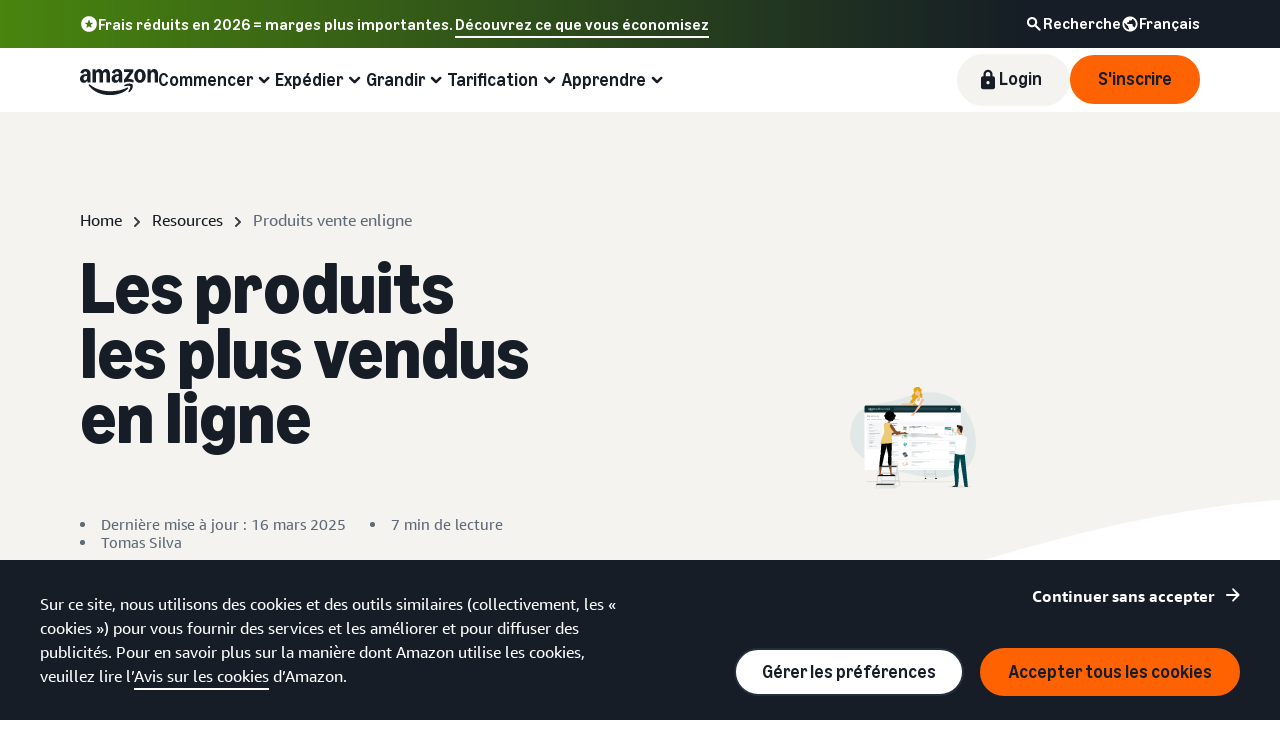

--- FILE ---
content_type: image/svg+xml
request_url: https://m.media-amazon.com/images/G/01/sell/navigation/flags/flag-sprite.svg
body_size: 9679
content:
<?xml version="1.0" encoding="utf-8"?>
<svg width="32" height="664" viewBox="0 0 32 664" fill="none" xmlns="http://www.w3.org/2000/svg">
<mask id="mask0_6_7149" style="mask-type:alpha" maskUnits="userSpaceOnUse" x="4" y="4" width="24" height="18">
<path d="M6.28571 4H25.7143C26.9767 4 28 5.07452 28 6.4V19.6C28 20.9255 26.9767 22 25.7143 22H6.28571C5.02335 22 4 20.9255 4 19.6V6.4C4 5.07452 5.02335 4 6.28571 4Z" fill="white"/>
</mask>
<g mask="url(#mask0_6_7149)">
<path d="M6.28571 4H25.7143C26.9767 4 28 5.07452 28 6.4V19.6C28 20.9255 26.9767 22 25.7143 22H6.28571C5.02335 22 4 20.9255 4 19.6V6.4C4 5.07452 5.02335 4 6.28571 4Z" fill="#43458B"/>
<path d="M9.09518 8L17 13H14.4233L9.09518 9.63102L4 12.8396V11.2086L9.09518 8ZM6.57671 4L11.9048 7.36898L17 4.16043V5.79144L11.9048 9L4 4H6.57671Z" fill="#FAFAFA"/>
<path d="M16.87 13L11.5833 9.62634L6.29667 13H4V12.8387L11.5833 8L17 11.4543V13H16.87ZM4.13 4L9.41667 7.37366L14.7033 4H17V4.16129L9.41667 9L4 5.5457V4H4.13Z" fill="#E25950"/>
</g>
<path d="M17 9.95286H12.1322V13H8.88222V9.95286H4V7.06H8.88222V4H12.1322V7.06H17V9.95286Z" fill="#FAFAFA"/>
<path d="M17 9.14286H11.2222V13H9.77778V9.14286H4V7.85714H9.77778V4H11.2222V7.85714H17V9.14286Z" fill="#E25950"/>
<path d="M24.9867 12C24.4362 11.9927 23.9952 11.5417 24 10.9912C24.0049 10.4407 24.4539 9.99761 25.0044 10C25.5549 10.0024 26 10.4494 26 11C25.9927 11.5544 25.5412 12.0001 24.9867 12Z" fill="#FAFAFA"/>
<path d="M23.5 13.9999C23.2239 13.9999 23 13.7761 23 13.4999C23 13.2238 23.2239 12.9999 23.5 12.9999C23.7761 12.9999 24 13.2238 24 13.4999C24 13.7761 23.7761 13.9999 23.5 13.9999Z" fill="#FAFAFA"/>
<path d="M22 8C21.4477 8 21 7.55228 21 7C21 6.44772 21.4477 6 22 6C22.5523 6 23 6.44772 23 7C22.9927 7.55443 22.5412 8.00005 21.9867 8H22Z" fill="#FAFAFA"/>
<path d="M20 14C19.4477 14 19 13.5523 19 13C19 12.4477 19.4477 12 20 12C20.5523 12 21 12.4477 21 13C20.9927 13.5544 20.5411 14 19.9867 14H20Z" fill="#FAFAFA"/>
<path d="M22 18C22.5523 18 23 18.4477 23 19C23 19.5523 22.5523 20 22 20C21.4477 20 21 19.5523 21 19C21 18.4529 21.4396 18.0073 21.9867 18H22Z" fill="#FAFAFA"/>
<path fill-rule="evenodd" clip-rule="evenodd" d="M10.4415 19.013L9.56462 19.6448C9.51981 19.6771 9.45732 19.667 9.42503 19.6222C9.41374 19.6065 9.40723 19.5879 9.40628 19.5686L9.35351 18.4891C9.35141 18.4461 9.32205 18.4093 9.28062 18.3977L8.23991 18.106C8.18673 18.0911 8.1557 18.0359 8.17061 17.9827C8.17582 17.9641 8.18631 17.9474 8.2008 17.9347L9.0119 17.2203C9.04419 17.1919 9.05467 17.146 9.03792 17.1064L8.61708 16.1109C8.59557 16.06 8.61938 16.0013 8.67025 15.9798C8.68804 15.9723 8.70763 15.9701 8.72665 15.9735L9.79084 16.1622C9.83321 16.1697 9.87564 16.1493 9.89618 16.1115L10.4121 15.1618C10.4385 15.1133 10.4992 15.0953 10.5477 15.1216C10.5647 15.1309 10.5786 15.1448 10.5879 15.1618L11.1038 16.1115C11.1243 16.1493 11.1667 16.1697 11.2091 16.1622L12.2733 15.9735C12.3277 15.9638 12.3796 16.0001 12.3892 16.0545C12.3926 16.0735 12.3904 16.0931 12.3829 16.1109L11.962 17.1064C11.9453 17.146 11.9558 17.1919 11.9881 17.2203L12.7992 17.9347C12.8406 17.9712 12.8446 18.0344 12.8081 18.0758C12.7953 18.0903 12.7787 18.1008 12.7601 18.106L11.7193 18.3977C11.6779 18.4093 11.6486 18.4461 11.6465 18.4891L11.5937 19.5686C11.591 19.6238 11.5441 19.6663 11.4889 19.6636C11.4696 19.6626 11.451 19.6561 11.4353 19.6448L10.5584 19.013C10.5235 18.9879 10.4764 18.9879 10.4415 19.013Z" fill="#FAFAFA"/>
<path d="M26 26H6C4.89543 26 4 26.8954 4 28V42C4 43.1046 4.89543 44 6 44H26C27.1046 44 28 43.1046 28 42V28C28 26.8954 27.1046 26 26 26Z" fill="#24B47E"/>
<path fill-rule="evenodd" clip-rule="evenodd" d="M16.5369 28.3416L25.6743 34.1563C26.1402 34.4528 26.2776 35.0709 25.9811 35.5369C25.9025 35.6603 25.7978 35.7651 25.6743 35.8437L16.5369 41.6583C16.2094 41.8668 15.7907 41.8668 15.4632 41.6583L6.3258 35.8437C5.85986 35.5471 5.72251 34.9291 6.01901 34.4631C6.09759 34.3396 6.20232 34.2349 6.3258 34.1563L15.4632 28.3416C15.7907 28.1332 16.2094 28.1332 16.5369 28.3416Z" fill="#FCD669"/>
<path d="M16 39C18.2091 39 20 37.2091 20 35C20 32.7909 18.2091 31 16 31C13.7909 31 12 32.7909 12 35C12 37.2091 13.7909 39 16 39Z" fill="#43458B"/>
<path fill-rule="evenodd" clip-rule="evenodd" d="M19.8852 35.9541L19.8815 35.9705C19.7954 36.3162 19.6643 36.644 19.4948 36.9474C17.5582 35.1453 14.9721 34.0327 12.1265 34.0007C12.216 33.6502 12.3527 33.3178 12.5289 33.0109C15.3402 33.1334 17.9003 34.2224 19.8852 35.9541Z" fill="#FAFAFA"/>
<path d="M26 48H6C4.89543 48 4 48.8954 4 50V64C4 65.1046 4.89543 66 6 66H26C27.1046 66 28 65.1046 28 64V50C28 48.8954 27.1046 48 26 48Z" fill="#E25950"/>
<path d="M23 48H9V66H23V48Z" fill="#FAFAFA"/>
<path fill-rule="evenodd" clip-rule="evenodd" d="M15 62.9V60.1C15 60.0448 14.9552 60 14.9 60H13.2414C13.1862 60 13.1414 59.9552 13.1414 59.9C13.1414 59.8735 13.1519 59.848 13.1707 59.8293L13.8856 59.1144C13.9246 59.0753 13.9246 59.012 13.8856 58.973C13.8746 58.962 13.8612 58.9537 13.8465 58.9488L11.1535 58.0512C11.1011 58.0337 11.0728 57.9771 11.0902 57.9247C11.0952 57.9099 11.1034 57.8966 11.1144 57.8856L11.949 57.051C11.9795 57.0205 11.987 56.974 11.9678 56.9355L11.108 55.2159C11.0833 55.1665 11.1033 55.1065 11.1527 55.0818C11.1764 55.0699 11.2039 55.0679 11.229 55.0763L13.8103 55.9367C13.8626 55.9542 13.9193 55.9259 13.9367 55.8735C13.9436 55.853 13.9436 55.8308 13.9367 55.8102L13.0763 53.229C13.0589 53.1766 13.0872 53.12 13.1396 53.1025C13.1647 53.0941 13.1922 53.0961 13.2159 53.108L14.8969 53.9484C14.9463 53.9731 15.0063 53.9531 15.031 53.9037C15.0331 53.8995 15.035 53.8951 15.0364 53.8906L15.9051 51.2846C15.9226 51.2322 15.9792 51.2039 16.0316 51.2213C16.0615 51.2313 16.0849 51.2547 16.0949 51.2846L16.9635 53.8906C16.981 53.943 17.0376 53.9713 17.09 53.9538C17.0945 53.9524 17.0989 53.9505 17.1031 53.9484L18.7841 53.108C18.8335 53.0833 18.8935 53.1033 18.9182 53.1527C18.9301 53.1764 18.932 53.2039 18.9236 53.229L18.0632 55.8102C18.0458 55.8626 18.0741 55.9193 18.1265 55.9367C18.147 55.9436 18.1692 55.9436 18.1897 55.9367L20.771 55.0763C20.8233 55.0589 20.88 55.0872 20.8974 55.1396C20.9058 55.1647 20.9039 55.1922 20.892 55.2159L20.0322 56.9355C20.013 56.974 20.0205 57.0205 20.051 57.051L20.8856 57.8856C20.9246 57.9246 20.9246 57.9879 20.8856 58.027C20.8746 58.038 20.8612 58.0462 20.8465 58.0512L18.1535 58.9488C18.1011 58.9663 18.0728 59.0229 18.0902 59.0753C18.0952 59.09 18.1034 59.1034 18.1144 59.1144L18.8293 59.8293C18.8683 59.8683 18.8683 59.9316 18.8293 59.9707C18.8105 59.9895 18.7851 60 18.7586 60H17.1C17.0448 60 17 60.0448 17 60.1V62.9C17 62.9552 16.9552 63 16.9 63H15.1C15.0448 63 15 62.9552 15 62.9Z" fill="#E25950"/>
<path d="M23 48H9V49H23V48Z" fill="#EAEDED"/>
<path d="M23 65H9V66H23V65Z" fill="#EAEDED"/>
<path d="M26 70H6C4.89543 70 4 70.8954 4 72V86C4 87.1046 4.89543 88 6 88H26C27.1046 88 28 87.1046 28 86V72C28 70.8954 27.1046 70 26 70Z" fill="#E25950"/>
<path fill-rule="evenodd" clip-rule="evenodd" d="M11.4429 79.7398L8.50334 81.7853C8.458 81.8168 8.39568 81.8057 8.36414 81.7603C8.34667 81.7352 8.34165 81.7035 8.3505 81.6742L9.38754 78.2465C9.39965 78.2064 9.38557 78.1631 9.35224 78.1378L6.49845 75.9742C6.45444 75.9409 6.44581 75.8781 6.47918 75.8341C6.49765 75.8098 6.52626 75.7952 6.55683 75.7946L10.1373 75.7216C10.1791 75.7207 10.216 75.694 10.2297 75.6544L11.4056 72.2718C11.4237 72.2196 11.4807 72.192 11.5328 72.2101C11.5617 72.2202 11.5844 72.2429 11.5945 72.2718L12.7703 75.6544C12.784 75.694 12.8209 75.7207 12.8627 75.7216L16.4432 75.7946C16.4984 75.7957 16.5423 75.8414 16.5411 75.8966C16.5405 75.9271 16.5259 75.9558 16.5016 75.9742L13.6478 78.1378C13.6145 78.1631 13.6004 78.2064 13.6125 78.2465L14.6495 81.6742C14.6655 81.7271 14.6356 81.7829 14.5828 81.7989C14.5535 81.8078 14.5218 81.8028 14.4967 81.7853L11.5571 79.7398C11.5228 79.7159 11.4772 79.7159 11.4429 79.7398Z" fill="#FCD669"/>
<path d="M17.5 73.5C18.0523 73.5 18.5 73.0523 18.5 72.5C18.5 71.9477 18.0523 71.5 17.5 71.5C16.9477 71.5 16.5 71.9477 16.5 72.5C16.5 73.0523 16.9477 73.5 17.5 73.5Z" fill="#FCD669"/>
<path d="M20.5 76.5C21.0523 76.5 21.5 76.0523 21.5 75.5C21.5 74.9477 21.0523 74.5 20.5 74.5C19.9477 74.5 19.5 74.9477 19.5 75.5C19.5 76.0523 19.9477 76.5 20.5 76.5Z" fill="#FCD669"/>
<path d="M20.5 80.5C21.0523 80.5 21.5 80.0523 21.5 79.5C21.5 78.9477 21.0523 78.5 20.5 78.5C19.9477 78.5 19.5 78.9477 19.5 79.5C19.5 80.0523 19.9477 80.5 20.5 80.5Z" fill="#FCD669"/>
<path d="M17.5 83.5C18.0523 83.5 18.5 83.0523 18.5 82.5C18.5 81.9477 18.0523 81.5 17.5 81.5C16.9477 81.5 16.5 81.9477 16.5 82.5C16.5 83.0523 16.9477 83.5 17.5 83.5Z" fill="#FCD669"/>
<path fill-rule="evenodd" clip-rule="evenodd" d="M6 92H12V110H6C4.89543 110 4 109.105 4 108V94C4 92.8954 4.89543 92 6 92Z" fill="#555ABF"/>
<path fill-rule="evenodd" clip-rule="evenodd" d="M26 92H20V110H26C27.1046 110 28 109.105 28 108V94C28 92.8954 27.1046 92 26 92Z" fill="#E25950"/>
<path d="M20 92H12V110H20V92Z" fill="#FAFAFA"/>
<path d="M20 92H12V93H20V92Z" fill="#EAEDED"/>
<path d="M20 109H12V110H20V109Z" fill="#EAEDED"/>
<path d="M28 120H4V126H28V120Z" fill="#E25950"/>
<path fill-rule="evenodd" clip-rule="evenodd" d="M4 126H28V130C28 131.105 27.1046 132 26 132H6C4.89543 132 4 131.105 4 130V126Z" fill="#FCD669"/>
<path fill-rule="evenodd" clip-rule="evenodd" d="M4 120H28V116C28 114.895 27.1046 114 26 114H6C4.89543 114 4 114.895 4 116V120Z" fill="#333333"/>
<path d="M28 142H4V148H28V142Z" fill="#FAFAFA"/>
<path fill-rule="evenodd" clip-rule="evenodd" d="M4 148H28V152C28 153.105 27.1046 154 26 154H6C4.89543 154 4 153.105 4 152V148Z" fill="#24B47E"/>
<path fill-rule="evenodd" clip-rule="evenodd" d="M4 142H28V138C28 136.895 27.1046 136 26 136H6C4.89543 136 4 136.895 4 138V142Z" fill="#F79A59"/>
<path d="M28 142H27V148H28V142Z" fill="#EAEDED"/>
<path d="M5 142H4V148H5V142Z" fill="#EAEDED"/>
<path d="M16 146.5C16.8284 146.5 17.5 145.828 17.5 145C17.5 144.172 16.8284 143.5 16 143.5C15.1716 143.5 14.5 144.172 14.5 145C14.5 145.828 15.1716 146.5 16 146.5Z" stroke="#6772E5"/>
<path fill-rule="evenodd" clip-rule="evenodd" d="M6 158H12V176H6C4.89543 176 4 175.105 4 174V160C4 158.895 4.89543 158 6 158Z" fill="#24B47E"/>
<path fill-rule="evenodd" clip-rule="evenodd" d="M26 158H20V176H26C27.1046 176 28 175.105 28 174V160C28 158.895 27.1046 158 26 158Z" fill="#E25950"/>
<path d="M20 158H12V176H20V158Z" fill="#FAFAFA"/>
<path d="M20 158H12V159H20V158Z" fill="#EAEDED"/>
<path d="M20 175H12V176H20V175Z" fill="#EAEDED"/>
<path d="M6.08696 180.5H25.913C26.7826 180.5 27.5 181.217 27.5 182.118V195.882C27.5 196.783 26.7826 197.5 25.913 197.5H6.08696C5.21736 197.5 4.5 196.783 4.5 195.882V182.118C4.5 181.217 5.21736 180.5 6.08696 180.5Z" fill="#FAFAFA" stroke="#EAEDED"/>
<path d="M16 193C18.2091 193 20 191.209 20 189C20 186.791 18.2091 185 16 185C13.7909 185 12 186.791 12 189C12 191.209 13.7909 193 16 193Z" fill="#E25950"/>
<path d="M6.08696 202.5H25.913C26.7826 202.5 27.5 203.217 27.5 204.118V217.882C27.5 218.783 26.7826 219.5 25.913 219.5H6.08696C5.21736 219.5 4.5 218.783 4.5 217.882V204.118C4.5 203.217 5.21736 202.5 6.08696 202.5Z" fill="#FAFAFA" stroke="#EAEDED"/>
<path fill-rule="evenodd" clip-rule="evenodd" d="M18.7676 210.413C17.8417 209.812 16.6023 210.075 16.001 211.001C15.3997 211.927 14.1603 212.19 13.2344 211.589C12.3085 210.988 12.045 209.748 12.6463 208.822C11.4432 210.675 11.9698 213.152 13.8224 214.356C15.6751 215.559 18.1526 215.032 19.3557 213.179C19.957 212.254 19.6935 211.014 18.7676 210.413Z" fill="#43458B"/>
<path fill-rule="evenodd" clip-rule="evenodd" d="M13.2345 211.589C14.1604 212.19 15.3998 211.927 16.0011 211.001C16.6024 210.075 17.8418 209.812 18.7677 210.413C19.6936 211.014 19.957 212.254 19.3558 213.179C20.5594 211.326 20.0323 208.849 18.1796 207.646C16.327 206.443 13.85 206.969 12.6464 208.822C12.0451 209.748 12.3086 210.988 13.2345 211.589Z" fill="#E25950"/>
<path d="M23.2973 205.398L22.6954 204.599C22.5293 204.379 22.2158 204.335 21.9952 204.501C21.7747 204.667 21.7306 204.981 21.8968 205.201L22.4986 206C22.6648 206.22 22.9783 206.264 23.1988 206.098C23.4194 205.932 23.4634 205.619 23.2973 205.398Z" fill="#232F3E"/>
<path d="M24.5009 206.995L23.8991 206.197C23.7329 205.976 23.4194 205.932 23.1988 206.098C22.9783 206.264 22.9342 206.578 23.1004 206.798L23.7022 207.597C23.8684 207.818 24.1819 207.862 24.4025 207.695C24.623 207.529 24.6671 207.216 24.5009 206.995Z" fill="#232F3E"/>
<path d="M23.3029 207.898L21.4974 205.502C21.3313 205.282 21.0178 205.237 20.7972 205.404C20.5767 205.57 20.5326 205.883 20.6988 206.104L22.5043 208.5C22.6704 208.72 22.9839 208.764 23.2045 208.598C23.425 208.432 23.4691 208.118 23.3029 207.898Z" fill="#232F3E"/>
<path d="M20.9013 207.203L20.2994 206.405C20.1333 206.184 19.8198 206.14 19.5992 206.306C19.3787 206.473 19.3346 206.786 19.5008 207.007L20.1026 207.805C20.2688 208.026 20.5823 208.07 20.8028 207.904C21.0234 207.737 21.0674 207.424 20.9013 207.203Z" fill="#232F3E"/>
<path d="M22.1049 208.801L21.5031 208.002C21.3369 207.782 21.0234 207.737 20.8028 207.904C20.5823 208.07 20.5382 208.383 20.7044 208.604L21.3062 209.402C21.4724 209.623 21.7859 209.667 22.0065 209.501C22.227 209.335 22.2711 209.021 22.1049 208.801Z" fill="#232F3E"/>
<path d="M9.30655 204.599L7.5011 206.995C7.33492 207.216 7.37898 207.529 7.59951 207.695C7.82005 207.862 8.13355 207.818 8.29974 207.597L10.1052 205.201C10.2714 204.981 10.2273 204.667 10.0068 204.501C9.78624 204.335 9.47273 204.379 9.30655 204.599Z" fill="#232F3E"/>
<path d="M10.5045 205.502L8.6991 207.898C8.53291 208.118 8.57697 208.432 8.79751 208.598C9.01805 208.764 9.33155 208.72 9.49774 208.5L11.3032 206.104C11.4694 205.883 11.4253 205.57 11.2048 205.404C10.9842 205.237 10.6707 205.281 10.5045 205.502Z" fill="#232F3E"/>
<path d="M11.7025 206.405L9.8971 208.801C9.73091 209.021 9.77497 209.335 9.99551 209.501C10.216 209.667 10.5295 209.623 10.6957 209.402L12.5012 207.007C12.6674 206.786 12.6233 206.473 12.4028 206.306C12.1822 206.14 11.8687 206.184 11.7025 206.405Z" fill="#232F3E"/>
<path d="M12.5009 214.995L10.6954 212.599C10.5293 212.379 10.2158 212.335 9.99521 212.501C9.77468 212.667 9.73062 212.981 9.8968 213.201L11.7022 215.597C11.8684 215.818 12.1819 215.862 12.4025 215.695C12.623 215.529 12.6671 215.216 12.5009 214.995Z" fill="#232F3E"/>
<path d="M10.1049 216.801L8.29944 214.405C8.13326 214.184 7.81975 214.14 7.59922 214.306C7.37868 214.473 7.33462 214.786 7.50081 215.007L9.30625 217.402C9.47244 217.623 9.78594 217.667 10.0065 217.501C10.227 217.335 10.2711 217.021 10.1049 216.801Z" fill="#232F3E"/>
<path d="M10.0993 214.301L9.49744 213.502C9.33125 213.282 9.01775 213.237 8.79722 213.404C8.57668 213.57 8.53262 213.883 8.69881 214.104L9.30062 214.902C9.46681 215.123 9.78031 215.167 10.0008 215.001C10.2214 214.835 10.2654 214.521 10.0993 214.301Z" fill="#232F3E"/>
<path d="M11.3029 215.898L10.7011 215.099C10.5349 214.879 10.2214 214.835 10.0008 215.001C9.78029 215.167 9.73623 215.481 9.90242 215.701L10.5042 216.5C10.6704 216.72 10.9839 216.764 11.2045 216.598C11.425 216.432 11.4691 216.119 11.3029 215.898Z" fill="#232F3E"/>
<path d="M21.3009 215.099L20.6991 215.898C20.5329 216.118 20.577 216.432 20.7975 216.598C21.018 216.764 21.3315 216.72 21.4977 216.5L22.0996 215.701C22.2657 215.481 22.2217 215.167 22.0011 215.001C21.7806 214.835 21.4671 214.879 21.3009 215.099Z" fill="#232F3E"/>
<path d="M22.5045 213.502L21.9027 214.301C21.7365 214.521 21.7806 214.835 22.0011 215.001C22.2217 215.167 22.5352 215.123 22.7013 214.902L23.3032 214.104C23.4694 213.883 23.4253 213.57 23.2048 213.404C22.9842 213.237 22.6707 213.281 22.5045 213.502Z" fill="#232F3E"/>
<path d="M22.4989 216.002L21.8971 216.801C21.7309 217.021 21.775 217.335 21.9955 217.501C22.216 217.667 22.5295 217.623 22.6957 217.402L23.2975 216.604C23.4637 216.383 23.4197 216.07 23.1991 215.904C22.9786 215.737 22.6651 215.781 22.4989 216.002Z" fill="#232F3E"/>
<path d="M23.7025 214.405L23.1007 215.203C22.9345 215.424 22.9786 215.737 23.1991 215.904C23.4197 216.07 23.7332 216.026 23.8993 215.805L24.5012 215.007C24.6673 214.786 24.6233 214.472 24.4028 214.306C24.1822 214.14 23.8687 214.184 23.7025 214.405Z" fill="#232F3E"/>
<path d="M20.1029 214.197L19.5011 214.995C19.3349 215.216 19.379 215.529 19.5995 215.695C19.8201 215.862 20.1336 215.818 20.2997 215.597L20.9016 214.798C21.0677 214.578 21.0237 214.264 20.8031 214.098C20.5826 213.932 20.2691 213.976 20.1029 214.197Z" fill="#232F3E"/>
<path d="M21.3065 212.599L20.7047 213.398C20.5385 213.618 20.5826 213.932 20.8031 214.098C21.0237 214.264 21.3372 214.22 21.5034 214L22.1052 213.201C22.2714 212.981 22.2273 212.667 22.0068 212.501C21.7862 212.335 21.4727 212.379 21.3065 212.599Z" fill="#232F3E"/>
<path fill-rule="evenodd" clip-rule="evenodd" d="M6 224H11V242H6C4.89543 242 4 241.105 4 240V226C4 224.895 4.89543 224 6 224Z" fill="#24B47E"/>
<path fill-rule="evenodd" clip-rule="evenodd" d="M26 224H21V242H26C27.1046 242 28 241.105 28 240V226C28 224.895 27.1046 224 26 224Z" fill="#E25950"/>
<path d="M21 224H11V242H21V224Z" fill="#FAFAFA"/>
<path d="M21 224H11V225H21V224Z" fill="#EAEDED"/>
<path d="M21 241H11V242H21V241Z" fill="#EAEDED"/>
<path fill-rule="evenodd" clip-rule="evenodd" d="M16 237C13.794 237 12 235.037 12 232.625C12 232.28 12.255 232 12.571 232C12.887 232 13.143 232.28 13.143 232.625C13.143 234.349 14.425 235.749 16 235.749C17.575 235.749 18.857 234.349 18.857 232.625C18.857 232.28 19.113 232 19.429 232C19.745 232 20 232.28 20 232.625C20 235.037 18.206 237 16 237Z" fill="#24B47E"/>
<path fill-rule="evenodd" clip-rule="evenodd" d="M14.61 229H16.0001C16.958 229 17.7346 229.777 17.7346 230.735C17.7346 230.817 17.7288 230.899 17.7172 230.98L17.2631 234.159C17.2039 234.573 16.8195 234.862 16.4046 234.802C16.2026 234.774 16.0207 234.665 15.9001 234.5L15.0617 233.357C14.8893 233.122 14.7704 232.852 14.7133 232.566L14.1197 229.598C14.0655 229.327 14.2411 229.064 14.5119 229.01C14.5442 229.003 14.577 229 14.61 229Z" fill="#966A5B"/>
<path fill-rule="evenodd" clip-rule="evenodd" d="M14.61 229H14.8001C15.2419 229 15.6001 229.358 15.6001 229.8V231.83C15.6001 231.943 15.619 232.054 15.6562 232.16L16.3856 234.244C16.4362 234.389 16.36 234.547 16.2154 234.598C16.1002 234.638 15.9722 234.598 15.9001 234.5L15.0617 233.357C14.8893 233.122 14.7704 232.852 14.7133 232.566L14.1197 229.598C14.0655 229.327 14.2411 229.064 14.5119 229.01C14.5442 229.003 14.577 229 14.61 229Z" fill="#785353"/>
<path d="M28 252H4V258H28V252Z" fill="#FAFAFA"/>
<path fill-rule="evenodd" clip-rule="evenodd" d="M4 258H28V262C28 263.105 27.1046 264 26 264H6C4.89543 264 4 263.105 4 262V258Z" fill="#43458B"/>
<path fill-rule="evenodd" clip-rule="evenodd" d="M4 252H28V248C28 246.895 27.1046 246 26 246H6C4.89543 246 4 246.895 4 248V252Z" fill="#E25950"/>
<path d="M28 252H27V258H28V252Z" fill="#EAEDED"/>
<path d="M5 252H4V258H5V252Z" fill="#EAEDED"/>
<path d="M27.5 277.5H4.5V284.2C4.5 284.87 5.12072 285.5 6 285.5H26C26.8793 285.5 27.5 284.87 27.5 284.2V277.5Z" fill="#FAFAFA" stroke="#EDEDED"/>
<path fill-rule="evenodd" clip-rule="evenodd" d="M4 278H28V270C28 268.895 27.1046 268 26 268H6C4.89543 268 4 268.895 4 270V278Z" fill="#E25950"/>
<path fill-rule="evenodd" clip-rule="evenodd" d="M8.99932 270C9.35022 270 9.68704 270.06 10 270.171C8.83421 270.582 7.99955 271.694 7.99955 273C7.99955 274.306 8.83421 275.418 9.99919 275.829C9.68704 275.94 9.35022 276 8.99932 276C7.34284 276 6 274.657 6 273C6 271.343 7.34284 270 8.99932 270Z" fill="#FAFAFA"/>
<circle cx="12.5" cy="271.5" r="0.5" fill="#FAFAFA"/>
<circle cx="10.5" cy="272.5" r="0.5" fill="#FAFAFA"/>
<circle cx="14.5" cy="272.5" r="0.5" fill="#FAFAFA"/>
<circle cx="13.5" cy="274.5" r="0.5" fill="#FAFAFA"/>
<circle cx="11.5" cy="274.5" r="0.5" fill="#FAFAFA"/>
<path d="M28 294.5H4V303.5H28V294.5Z" fill="#FCD669"/>
<path d="M10.2425 296.939L11.5037 296.624C12.0176 296.496 12.0943 295.797 11.6205 295.56C11.5412 295.521 11.4539 295.5 11.3653 295.5L8.63469 295.5C8.54611 295.5 8.45875 295.521 8.37953 295.56C7.90574 295.797 7.98242 296.496 8.49631 296.624L9.75746 296.939C9.9167 296.979 10.0833 296.979 10.2425 296.939Z" fill="#E25950"/>
<path fill-rule="evenodd" clip-rule="evenodd" d="M4 303.5H28V306C28 307.105 27.1046 308 26 308H6C4.89543 308 4 307.105 4 306V303.5Z" fill="#E25950"/>
<path fill-rule="evenodd" clip-rule="evenodd" d="M4 294.5C13.3726 294.5 18.6274 294.5 28 294.5V292C28 290.895 27.1046 290 26 290H6C4.89543 290 4 290.895 4 292V294.5Z" fill="#E25950"/>
<path d="M10 297.5H8V300H10V297.5Z" fill="#E25950"/>
<path d="M12 297.5H10V300H12V297.5Z" fill="#FAFAFA"/>
<path fill-rule="evenodd" clip-rule="evenodd" d="M10 300H12V300.833C12 301.754 11.1046 302.5 10 302.5V300Z" fill="#E25950"/>
<path fill-rule="evenodd" clip-rule="evenodd" d="M8 300H10V302.5C8.89543 302.5 8 301.754 8 300.833V300Z" fill="#EE975C"/>
<path d="M7 297.5V301.5" stroke="#FAFAFA" stroke-linecap="round"/>
<path d="M13 297.5V301.5" stroke="#FAFAFA" stroke-linecap="round"/>
<circle cx="10" cy="300" r="1" fill="#555ABF"/>
<path d="M26 312H6C4.89543 312 4 312.895 4 314V328C4 329.105 4.89543 330 6 330H26C27.1046 330 28 329.105 28 328V314C28 312.895 27.1046 312 26 312Z" fill="#E25950"/>
<mask id="mask1_6_7149" style="mask-type:alpha" maskUnits="userSpaceOnUse" x="4" y="312" width="13" height="9">
<path d="M6 312H17V321H4V314C4 312.895 4.89543 312 6 312Z" fill="white"/>
</mask>
<g mask="url(#mask1_6_7149)">
<path d="M6 312H17V321H4V314C4 312.895 4.89543 312 6 312Z" fill="#555ABF"/>
<path d="M11 313.5C11 313.224 10.7761 313 10.5 313C10.2239 313 10 313.224 10 313.5V319.5C10 319.776 10.2239 320 10.5 320C10.7761 320 11 319.776 11 319.5V313.5Z" fill="#FAFAFA"/>
<path d="M13.5 317C13.7761 317 14 316.776 14 316.5C14 316.224 13.7761 316 13.5 316H7.5C7.22386 316 7 316.224 7 316.5C7 316.776 7.22386 317 7.5 317H13.5Z" fill="#FAFAFA"/>
<path d="M12.9749 314.732C13.1702 314.537 13.1702 314.22 12.9749 314.025C12.7796 313.83 12.463 313.83 12.2678 314.025L8.02514 318.268C7.82988 318.463 7.82988 318.78 8.02514 318.975C8.22041 319.17 8.53699 319.17 8.73225 318.975L12.9749 314.732Z" fill="#FAFAFA"/>
<path d="M8.02511 314.732C7.82985 314.537 7.82985 314.22 8.02511 314.025C8.22037 313.83 8.53695 313.83 8.73222 314.025L12.9749 318.268C13.1701 318.463 13.1701 318.78 12.9749 318.975C12.7796 319.17 12.463 319.17 12.2677 318.975L8.02511 314.732Z" fill="white"/>
<path d="M10.5 318C11.3284 318 12 317.328 12 316.5C12 315.672 11.3284 315 10.5 315C9.67157 315 9 315.672 9 316.5C9 317.328 9.67157 318 10.5 318Z" fill="#FAFAFA" stroke="#555ABF"/>
</g>
<path d="M28 338H4V340H28V338Z" fill="#FAFAFA"/>
<path d="M28 338H27V340H28V338Z" fill="#EAEDED"/>
<path d="M5 338H4V340H5V338Z" fill="#EAEDED"/>
<path d="M28 346H4V348H28V346Z" fill="#FAFAFA"/>
<path d="M28 346H27V348H28V346Z" fill="#EAEDED"/>
<path d="M5 346H4V348H5V346Z" fill="#EAEDED"/>
<path d="M28 340H4V346H28V340Z" fill="#555ABF"/>
<path fill-rule="evenodd" clip-rule="evenodd" d="M4 348H28V350C28 351.105 27.1046 352 26 352H6C4.89543 352 4 351.105 4 350V348Z" fill="#E25950"/>
<path fill-rule="evenodd" clip-rule="evenodd" d="M4 338H28V336C28 334.895 27.1046 334 26 334H6C4.89543 334 4 334.895 4 336V338Z" fill="#E25950"/>
<path d="M26 356H6C4.89543 356 4 356.895 4 358V372C4 373.105 4.89543 374 6 374H26C27.1046 374 28 373.105 28 372V358C28 356.895 27.1046 356 26 356Z" fill="#E25950"/>
<path fill-rule="evenodd" clip-rule="evenodd" d="M12.1539 359C13.6087 359 14.9457 359.492 15.9991 360.315C15.4404 360.111 14.8361 360 14.2052 360C11.373 360 9.07696 362.239 9.07696 365C9.07696 367.761 11.373 370 14.2052 370C14.8361 370 15.4404 369.889 15.9986 369.686C14.9457 370.508 13.6087 371 12.1539 371C8.7552 371 6 368.314 6 365C6 361.686 8.7552 359 12.1539 359Z" fill="#FAFAFA"/>
<path fill-rule="evenodd" clip-rule="evenodd" d="M18.507 366.701L17.063 368.751C17.0312 368.796 16.9688 368.807 16.9237 368.775C16.8987 368.757 16.8831 368.729 16.8814 368.699L16.7429 366.195C16.7406 366.154 16.7125 366.118 16.6726 366.105L14.2772 365.365C14.2244 365.349 14.1949 365.293 14.2112 365.24C14.2202 365.211 14.2421 365.188 14.2706 365.177L16.6085 364.271C16.6475 364.256 16.673 364.218 16.6724 364.177L16.636 361.67C16.6352 361.615 16.6793 361.569 16.7345 361.568C16.7651 361.568 16.7942 361.581 16.8135 361.605L18.397 363.549C18.4234 363.581 18.4672 363.594 18.5068 363.58L20.8796 362.771C20.9319 362.753 20.9887 362.781 21.0066 362.833C21.0164 362.862 21.0125 362.894 20.9959 362.92L19.6366 365.027C19.614 365.062 19.6155 365.107 19.6406 365.141L21.1436 367.147C21.1767 367.192 21.1677 367.254 21.1235 367.287C21.099 367.306 21.0675 367.312 21.0379 367.304L18.6144 366.662C18.5739 366.651 18.5311 366.667 18.507 366.701Z" fill="#FAFAFA"/>
<path d="M28 384H11V390H28V384Z" fill="#FAFAFA"/>
<path fill-rule="evenodd" clip-rule="evenodd" d="M11 390H28V394C28 395.105 27.1046 396 26 396H11V390Z" fill="#333333"/>
<path fill-rule="evenodd" clip-rule="evenodd" d="M6 378H11V396H6C4.89543 396 4 395.105 4 394V380C4 378.895 4.89543 378 6 378Z" fill="#E25950"/>
<path fill-rule="evenodd" clip-rule="evenodd" d="M11 384H28V380C28 378.895 27.1046 378 26 378H11V384Z" fill="#24B47E"/>
<path d="M28 384H27V390H28V384Z" fill="#EAEDED"/>
<mask id="mask2_6_7149" style="mask-type:alpha" maskUnits="userSpaceOnUse" x="4" y="400" width="24" height="18">
<path d="M26 400H6C4.89543 400 4 400.895 4 402V416C4 417.105 4.89543 418 6 418H26C27.1046 418 28 417.105 28 416V402C28 400.895 27.1046 400 26 400Z" fill="white"/>
</mask>
<g mask="url(#mask2_6_7149)">
<path d="M26 400H6C4.89543 400 4 400.895 4 402V416C4 417.105 4.89543 418 6 418H26C27.1046 418 28 417.105 28 416V402C28 400.895 27.1046 400 26 400Z" fill="#43458B"/>
<path d="M30.549 418.236L4.30054 398.456L2.49509 400.852L28.7436 420.632L30.549 418.236Z" fill="#FAFAFA"/>
<path d="M29.9472 419.035L3.69873 399.255L3.09692 400.054L29.3454 419.833L29.9472 419.035Z" fill="#E25950"/>
<path d="M29.5801 400.768L3.2251 420.628L1.41965 418.232L27.7746 398.372L29.5801 400.768Z" fill="#FAFAFA"/>
<path d="M28.9783 399.969L2.62329 419.829L2.02148 419.031L28.3764 399.171L28.9783 399.969Z" fill="#E25950"/>
<path fill-rule="evenodd" clip-rule="evenodd" d="M4 406H11L12 407H14V406H18V407H21L22 406H28V412H22L21 411H18V412H14V411H12L11 412H4V406Z" fill="#FAFAFA"/>
<path d="M19 400H13V418H19V400Z" fill="#FAFAFA"/>
<path fill-rule="evenodd" clip-rule="evenodd" d="M15 400H17V407.5C17 407.776 17.2239 408 17.5 408H28V410H17.5C17.2239 410 17 410.224 17 410.5V418H15V410.5C15 410.224 14.7761 410 14.5 410H4V408H14.5C14.7761 408 15 407.776 15 407.5V400Z" fill="#E25950"/>
</g>
<path d="M6 422.5H26C26.8284 422.5 27.5 423.172 27.5 424V438C27.5 438.828 26.8284 439.5 26 439.5H6C5.17157 439.5 4.5 438.828 4.5 438V424C4.5 423.172 5.17157 422.5 6 422.5Z" fill="#FAFAFA" stroke="#EAEDED"/>
<path d="M6 422H17V432H4V424C4 422.895 4.89543 422 6 422Z" fill="#43458B"/>
<path d="M6 431C6.55228 431 7 430.552 7 430C7 429.448 6.55228 429 6 429C5.44772 429 5 429.448 5 430C5 430.552 5.44772 431 6 431Z" fill="#FAFAFA"/>
<path d="M9 431C9.55228 431 10 430.552 10 430C10 429.448 9.55228 429 9 429C8.44772 429 8 429.448 8 430C8 430.552 8.44772 431 9 431Z" fill="#FAFAFA"/>
<path d="M12 431C12.5523 431 13 430.552 13 430C13 429.448 12.5523 429 12 429C11.4477 429 11 429.448 11 430C11 430.552 11.4477 431 12 431Z" fill="#FAFAFA"/>
<path d="M15 431C15.5523 431 16 430.552 16 430C16 429.448 15.5523 429 15 429C14.4477 429 14 429.448 14 430C14 430.552 14.4477 431 15 431Z" fill="#FAFAFA"/>
<path d="M6 428C6.55228 428 7 427.552 7 427C7 426.448 6.55228 426 6 426C5.44772 426 5 426.448 5 427C5 427.552 5.44772 428 6 428Z" fill="#FAFAFA"/>
<path d="M9 428C9.55228 428 10 427.552 10 427C10 426.448 9.55228 426 9 426C8.44772 426 8 426.448 8 427C8 427.552 8.44772 428 9 428Z" fill="#FAFAFA"/>
<path d="M12 428C12.5523 428 13 427.552 13 427C13 426.448 12.5523 426 12 426C11.4477 426 11 426.448 11 427C11 427.552 11.4477 428 12 428Z" fill="#FAFAFA"/>
<path d="M15 428C15.5523 428 16 427.552 16 427C16 426.448 15.5523 426 15 426C14.4477 426 14 426.448 14 427C14 427.552 14.4477 428 15 428Z" fill="#FAFAFA"/>
<path d="M6 425C6.55228 425 7 424.552 7 424C7 423.448 6.55228 423 6 423C5.44772 423 5 423.448 5 424C5 424.552 5.44772 425 6 425Z" fill="#FAFAFA"/>
<path d="M9 425C9.55228 425 10 424.552 10 424C10 423.448 9.55228 423 9 423C8.44772 423 8 423.448 8 424C8 424.552 8.44772 425 9 425Z" fill="#FAFAFA"/>
<path d="M12 425C12.5523 425 13 424.552 13 424C13 423.448 12.5523 423 12 423C11.4477 423 11 423.448 11 424C11 424.552 11.4477 425 12 425Z" fill="#FAFAFA"/>
<path d="M15 425C15.5523 425 16 424.552 16 424C16 423.448 15.5523 423 15 423C14.4477 423 14 423.448 14 424C14 424.552 14.4477 425 15 425Z" fill="#FAFAFA"/>
<path d="M28 426H17V428H28V426Z" fill="#E25950"/>
<path d="M28 430H17V432H28V430Z" fill="#E25950"/>
<path d="M28 434H4V436H28V434Z" fill="#E25950"/>
<path fill-rule="evenodd" clip-rule="evenodd" d="M4 438H28C28 439.105 27.1046 440 26 440H6C4.89543 440 4 439.105 4 438Z" fill="#E25950"/>
<path fill-rule="evenodd" clip-rule="evenodd" d="M17 422H26C27.1046 422 28 422.895 28 424H17V422Z" fill="#E25950"/>
<path d="M6.08696 444.5H25.913C26.7826 444.5 27.5 445.217 27.5 446.118V459.882C27.5 460.783 26.7826 461.5 25.913 461.5H6.08696C5.21736 461.5 4.5 460.783 4.5 459.882V446.118C4.5 445.217 5.21736 444.5 6.08696 444.5Z" fill="#FAFAFA" stroke="#EAEDED"/>
<path fill-rule="evenodd" clip-rule="evenodd" d="M4 453H28V460C28 461.105 27.1046 462 26 462H6C4.89543 462 4 461.105 4 460V453Z" fill="#E25950"/>
<path d="M26 466H6C4.89543 466 4 466.895 4 468V482C4 483.105 4.89543 484 6 484H26C27.1046 484 28 483.105 28 482V468C28 466.895 27.1046 466 26 466Z" fill="#24B47E"/>
<path fill-rule="evenodd" clip-rule="evenodd" d="M8.5 478H19.5C19.7761 478 20 477.776 20 477.5C20 477.224 20.2239 477 20.5 477C20.7761 477 21 477.224 21 477.5C21 477.776 21.2239 478 21.5 478H23C23.5523 478 24 478.448 24 479V479.5C24 479.776 23.7761 480 23.5 480C23.2239 480 23 479.776 23 479.5C23 479.224 22.7761 479 22.5 479H21.5C21.2239 479 21 479.224 21 479.5C21 479.776 20.7761 480 20.5 480C20.2239 480 20 479.776 20 479.5C20 479.224 19.7761 479 19.5 479H8.5C8.22386 479 8 478.776 8 478.5C8 478.224 8.22386 478 8.5 478Z" fill="#EDEDED"/>
<path d="M10 470.5C10 470.224 9.77614 470 9.5 470C9.22386 470 9 470.224 9 470.5V473.5C9 473.776 9.22386 474 9.5 474C9.77614 474 10 473.776 10 473.5V470.5Z" fill="#FAFAFA"/>
<path d="M14 470.5C14 470.224 13.7761 470 13.5 470C13.2239 470 13 470.224 13 470.5V471.5C13 471.776 13.2239 472 13.5 472C13.7761 472 14 471.776 14 471.5V470.5Z" fill="#FAFAFA"/>
<path d="M23 470.5C23 470.224 22.7761 470 22.5 470C22.2239 470 22 470.224 22 470.5V471.5C22 471.776 22.2239 472 22.5 472C22.7761 472 23 471.776 23 471.5V470.5Z" fill="#FAFAFA"/>
<path fill-rule="evenodd" clip-rule="evenodd" d="M24.5 470C24.7761 470 25 470.224 25 470.5V474.5C25 475.328 24.3284 476 23.5 476H22.5C22.2239 476 22 475.776 22 475.5C22 475.224 22.2239 475 22.5 475H23C23.5523 475 24 474.552 24 474V470.5C24 470.224 24.2239 470 24.5 470Z" fill="#FAFAFA"/>
<path fill-rule="evenodd" clip-rule="evenodd" d="M15.5 470.5C15.7761 470.776 16.2239 470.776 16.5 470.5C16.7761 470.224 17.2239 470.224 17.5 470.5C17.7761 470.776 18.2239 470.776 18.5 470.5C18.6144 470.386 18.7998 470.386 18.9142 470.5C18.9691 470.555 19 470.629 19 470.707V471.5C19 471.776 18.7761 472 18.5 472H18.4142C18.149 472 17.8946 471.895 17.7071 471.707L17.5 471.5C17.2239 471.224 16.7761 471.224 16.5 471.5L16.2929 471.707C16.1054 471.895 15.851 472 15.5858 472H15.5C15.2239 472 15 471.776 15 471.5V470.707C15 470.545 15.1311 470.414 15.2929 470.414C15.3706 470.414 15.4451 470.445 15.5 470.5Z" fill="#FAFAFA"/>
<path d="M21 470.5C21 470.224 20.7761 470 20.5 470C20.2239 470 20 470.224 20 470.5V475.5C20 475.776 20.2239 476 20.5 476C20.7761 476 21 475.776 21 475.5V470.5Z" fill="#FAFAFA"/>
<path fill-rule="evenodd" clip-rule="evenodd" d="M13.5 475H14C14.5523 475 15 474.552 15 474C15 473.448 15.4477 473 16 473H18.5C18.7761 473 19 473.224 19 473.5C19 473.776 18.7761 474 18.5 474H16.5C16.2239 474 16 474.224 16 474.5C16 474.776 16.2239 475 16.5 475H17.5C17.7761 475 18 475.224 18 475.5C18 475.776 17.7761 476 17.5 476H13.5C13.2239 476 13 475.776 13 475.5C13 475.224 13.2239 475 13.5 475Z" fill="#FAFAFA"/>
<path fill-rule="evenodd" clip-rule="evenodd" d="M11.5 470C11.7761 470 12 470.224 12 470.5V472C12 472.552 12.4477 473 13 473H13.5C13.7761 473 14 473.224 14 473.5C14 473.776 13.7761 474 13.5 474H13C12.4477 474 12 474.448 12 475C12 475.552 11.5523 476 11 476H8.5C7.67157 476 7 475.328 7 474.5V473.5C7 473.224 7.22386 473 7.5 473C7.77614 473 8 473.224 8 473.5V474C8 474.552 8.44772 475 9 475H9.5C10.3284 475 11 474.328 11 473.5V470.5C11 470.224 11.2239 470 11.5 470Z" fill="#FAFAFA"/>
<path d="M26 488H6C4.89543 488 4 488.895 4 490V504C4 505.105 4.89543 506 6 506H26C27.1046 506 28 505.105 28 504V490C28 488.895 27.1046 488 26 488Z" fill="#E25950"/>
<path fill-rule="evenodd" clip-rule="evenodd" d="M15.943 499.94L12.7095 502.19C12.6642 502.221 12.6019 502.21 12.5703 502.165C12.5528 502.14 12.5478 502.108 12.5567 502.079L13.6974 498.308C13.7095 498.268 13.6954 498.225 13.6621 498.2L10.523 495.82C10.479 495.786 10.4704 495.724 10.5037 495.68C10.5222 495.655 10.5508 495.641 10.5814 495.64L14.5198 495.56C14.5616 495.559 14.5985 495.532 14.6122 495.493L15.9056 491.772C15.9238 491.72 15.9807 491.692 16.0329 491.71C16.0618 491.72 16.0845 491.743 16.0945 491.772L17.3879 495.493C17.4016 495.532 17.4385 495.559 17.4803 495.56L21.4188 495.64C21.474 495.641 21.5179 495.687 21.5167 495.742C21.5161 495.773 21.5015 495.801 21.4772 495.82L18.3381 498.2C18.3047 498.225 18.2907 498.268 18.3028 498.308L19.4435 502.079C19.4595 502.132 19.4296 502.187 19.3767 502.203C19.3475 502.212 19.3157 502.207 19.2906 502.19L16.0572 499.94C16.0229 499.916 15.9773 499.916 15.943 499.94Z" fill="#FCD669"/>
<path d="M26 510H6C4.89543 510 4 510.895 4 512V526C4 527.105 4.89543 528 6 528H26C27.1046 528 28 527.105 28 526V512C28 510.895 27.1046 510 26 510Z" fill="#43458B"/>
<path d="M28 517.5H4V520.5H28V517.5Z" fill="#FCD669"/>
<path d="M14 510H11V528H14V510Z" fill="#FCD669"/>
<path fill-rule="evenodd" clip-rule="evenodd" d="M6 532H12V550H6C4.89543 550 4 549.105 4 548V534C4 532.895 4.89543 532 6 532Z" fill="#333333"/>
<path fill-rule="evenodd" clip-rule="evenodd" d="M26 532H20V550H26C27.1046 550 28 549.105 28 548V534C28 532.895 27.1046 532 26 532Z" fill="#E25950"/>
<path d="M20 532H12V550H20V532Z" fill="#FCD669"/>
<path d="M6.08696 554.5H25.913C26.7826 554.5 27.5 555.217 27.5 556.118V569.882C27.5 570.783 26.7826 571.5 25.913 571.5H6.08696C5.21736 571.5 4.5 570.783 4.5 569.882V556.118C4.5 555.217 5.21736 554.5 6.08696 554.5Z" fill="#FAFAFA" stroke="#EAEDED"/>
<path fill-rule="evenodd" clip-rule="evenodd" d="M6 554H16V564H4V556C4 554.895 4.89543 554 6 554Z" fill="#555ABF"/>
<path fill-rule="evenodd" clip-rule="evenodd" d="M4 564H28V570C28 571.105 27.1046 572 26 572H6C4.89543 572 4 571.105 4 570V564Z" fill="#E25950"/>
<path fill-rule="evenodd" clip-rule="evenodd" d="M9.96197 560.626L7.80634 562.127C7.77612 562.148 7.73457 562.14 7.71354 562.11C7.70189 562.093 7.69855 562.072 7.70445 562.052L8.46493 559.539C8.473 559.512 8.46361 559.483 8.44139 559.466L6.34866 557.88C6.31932 557.858 6.31357 557.816 6.33581 557.786C6.34813 557.77 6.3672 557.76 6.38758 557.76L9.01321 557.707C9.04109 557.706 9.06567 557.688 9.07483 557.662L9.93708 555.181C9.94917 555.146 9.98716 555.128 10.0219 555.14C10.0412 555.147 10.0563 555.162 10.063 555.181L10.9253 557.662C10.9344 557.688 10.959 557.706 10.9869 557.707L13.6125 557.76C13.6493 557.761 13.6786 557.791 13.6778 557.828C13.6774 557.848 13.6677 557.867 13.6514 557.88L11.5587 559.466C11.5365 559.483 11.5271 559.512 11.5352 559.539L12.2957 562.052C12.3063 562.088 12.2864 562.125 12.2512 562.136C12.2316 562.142 12.2105 562.138 12.1938 562.127L10.0381 560.626C10.0152 560.611 9.98486 560.611 9.96197 560.626Z" fill="#FAFAFA"/>
<path d="M26 576H6C4.89543 576 4 576.895 4 578V592C4 593.105 4.89543 594 6 594H26C27.1046 594 28 593.105 28 592V578C28 576.895 27.1046 576 26 576Z" fill="#FCD669"/>
<path d="M28 584H4V589H28V584Z" fill="#43458B"/>
<path fill-rule="evenodd" clip-rule="evenodd" d="M4 589H28V592C28 593.105 27.1046 594 26 594H6C4.89543 594 4 593.105 4 592V589Z" fill="#E25950"/>
<path fill-rule="evenodd" clip-rule="evenodd" d="M4 610H28V614C28 615.105 27.1046 616 26 616H6C4.89543 616 4 615.105 4 614V610Z" fill="#333333"/>
<path fill-rule="evenodd" clip-rule="evenodd" d="M4 604H28V600C28 598.895 27.1046 598 26 598H6C4.89543 598 4 598.895 4 600V604Z" fill="#E25950"/>
<path d="M28 604H4V610H28V604Z" fill="#FAFAFA"/>
<path d="M28 604H27V610H28V604Z" fill="#EAEDED"/>
<path d="M5 604H4V610H5V604Z" fill="#EAEDED"/>
<path d="M16 607C16.5523 607 17 606.552 17 606C17 605.448 16.5523 605 16 605C15.4477 605 15 605.448 15 606C15 606.552 15.4477 607 16 607Z" fill="#FCD669"/>
<path fill-rule="evenodd" clip-rule="evenodd" d="M12 606H20C20 606.552 19.5523 607 19 607H13C12.4477 607 12 606.552 12 606Z" fill="#FCD669"/>
<path fill-rule="evenodd" clip-rule="evenodd" d="M12.8889 607H19.1111C19.1111 607.552 18.6634 608 18.1111 608H13.8889C13.3366 608 12.8889 607.552 12.8889 607Z" fill="#FCD669"/>
<path fill-rule="evenodd" clip-rule="evenodd" d="M14.2222 608H17.7777C17.7777 608.552 17.33 609 16.7777 609H15.2222C14.6699 609 14.2222 608.552 14.2222 608Z" fill="#FCD669"/>
<rect x="4.5" y="620.5" width="23" height="17" rx="1.5" fill="#FAFAFA" stroke="#EDEDED"/>
<path d="M10 638H26C27.1046 638 28 637.105 28 636V632.5H17.5L10 638Z" fill="#43458B"/>
<path d="M17.5 625.5H28V622C28 620.895 27.1046 620 26 620H10L17.5 625.5Z" fill="#E25950"/>
<path d="M4 635L12.5 629L4 623V635Z" fill="#FCD669"/>
<path d="M4 633L10 629L4 625V633Z" fill="#333333"/>
<path d="M6 638H7L16.5 631H28V627H16.5L7 620H6C4.89543 620 4 620.895 4 622V623L12.5 629L4 635V636C4 637.105 4.89543 638 6 638Z" fill="#24B47E"/>
<path fill-rule="evenodd" clip-rule="evenodd" d="M6 642H12V660H6C4.89543 660 4 659.105 4 658V644C4 642.895 4.89543 642 6 642Z" fill="#24B47E"/>
<path fill-rule="evenodd" clip-rule="evenodd" d="M26 642H20V660H26C27.1046 660 28 659.105 28 658V644C28 642.895 27.1046 642 26 642Z" fill="#F79A59"/>
<path d="M20 642H12V660H20V642Z" fill="#FAFAFA"/>
<path d="M20 642H12V643H20V642Z" fill="#EAEDED"/>
<path d="M20 659H12V660H20V659Z" fill="#EAEDED"/>
</svg>


--- FILE ---
content_type: image/svg+xml
request_url: https://m.media-amazon.com/images/G/01/sp-marketing-toolkit/guides/design/illustration/Vignettes/ASC-Inventory-AZ_LTL-UI-1-4.svg
body_size: 20474
content:
<?xml version="1.0" encoding="UTF-8"?>
<svg xmlns="http://www.w3.org/2000/svg" xmlns:xlink="http://www.w3.org/1999/xlink" viewBox="0 0 1920 1920">
  <defs>
    <style>
      .cls-1, .cls-2, .cls-3, .cls-4, .cls-5, .cls-6 {
        fill: none;
      }

      .cls-7, .cls-8 {
        opacity: .07;
      }

      .cls-7, .cls-9 {
        fill: #181919;
      }

      .cls-10 {
        clip-path: url(#clippath);
      }

      .cls-11 {
        letter-spacing: -.02em;
      }

      .cls-12 {
        opacity: .05;
      }

      .cls-13, .cls-2 {
        opacity: .1;
      }

      .cls-14 {
        fill: #00464f;
      }

      .cls-15 {
        fill: #008296;
      }

      .cls-16 {
        fill: #ebf8fa;
      }

      .cls-17 {
        fill: #eaeded;
      }

      .cls-18 {
        fill: #f4f4f4;
      }

      .cls-19, .cls-20 {
        fill: #fff;
      }

      .cls-21 {
        fill: #f5c09e;
      }

      .cls-22 {
        fill: #fff5e8;
      }

      .cls-23 {
        fill: #f2d381;
      }

      .cls-24 {
        fill: #feebb7;
      }

      .cls-25 {
        fill: #e6bf9c;
      }

      .cls-26 {
        fill: #edca74;
      }

      .cls-27 {
        fill: #fce9b5;
      }

      .cls-28 {
        fill: #f0d283;
      }

      .cls-29 {
        fill: #f0d0b3;
      }

      .cls-30 {
        fill: #6c7778;
      }

      .cls-31 {
        fill: #97c4c9;
      }

      .cls-32 {
        fill: #9f916d;
      }

      .cls-33 {
        fill: #874c2b;
      }

      .cls-34 {
        fill: #cead2d;
      }

      .cls-35 {
        fill: #cdd3d3;
      }

      .cls-36 {
        fill: #abb6b8;
      }

      .cls-37 {
        fill: #ddaa8e;
      }

      .cls-38 {
        fill: #c49f7e;
      }

      .cls-39 {
        fill: #e0a614;
      }

      .cls-40 {
        fill: #dbb288;
      }

      .cls-41 {
        fill: #e0e2e2;
      }

      .cls-42 {
        fill: #d5dbdb;
      }

      .cls-43, .cls-44 {
        fill: #244952;
      }

      .cls-45 {
        fill: #0e2e36;
      }

      .cls-46, .cls-47, .cls-48 {
        fill: #0e2e35;
      }

      .cls-49 {
        fill: #3f4646;
      }

      .cls-50, .cls-51 {
        fill: #86bfc5;
      }

      .cls-52 {
        fill: #2d2d2d;
      }

      .cls-53 {
        fill: #377d89;
      }

      .cls-54 {
        fill: #311c0f;
      }

      .cls-55 {
        fill: #82d8e3;
      }

      .cls-56 {
        fill: #77412a;
      }

      .cls-57 {
        fill: #798687;
      }

      .cls-58 {
        fill: rgba(101, 109, 114, .5);
      }

      .cls-59 {
        fill: rgba(172, 182, 184, .38);
      }

      .cls-60 {
        fill: rgba(172, 182, 184, .3);
      }

      .cls-61 {
        fill: rgba(108, 119, 120, .25);
      }

      .cls-62 {
        letter-spacing: .04em;
      }

      .cls-44 {
        font-family: AmazonEmber-Bold, 'Amazon Ember';
        font-size: 35.18px;
        opacity: .75;
      }

      .cls-2 {
        stroke-width: 35px;
      }

      .cls-2, .cls-3 {
        stroke-linecap: round;
        stroke-linejoin: round;
      }

      .cls-2, .cls-5 {
        stroke: #fff;
      }

      .cls-3 {
        stroke: #0f2e35;
        stroke-width: 1px;
      }

      .cls-4 {
        stroke: #eaeaea;
      }

      .cls-4, .cls-5, .cls-6 {
        stroke-miterlimit: 10;
      }

      .cls-63 {
        opacity: .15;
      }

      .cls-64 {
        opacity: .28;
      }

      .cls-65 {
        opacity: .4;
      }

      .cls-66 {
        opacity: .54;
      }

      .cls-67, .cls-47 {
        opacity: .5;
      }

      .cls-20 {
        fill-rule: evenodd;
      }

      .cls-68 {
        letter-spacing: 0em;
      }

      .cls-6 {
        stroke: #cdd3d3;
        stroke-width: 9px;
      }

      .cls-51 {
        opacity: .68;
      }

      .cls-48 {
        opacity: .25;
      }
    </style>
    <clipPath id="clippath">
      <circle class="cls-1" cx="1490.88" cy="588.94" r="11.83"/>
    </clipPath>
  </defs>
  <g id="Layer_7" data-name="Layer 7" class="cls-64">
    <path class="cls-51" d="M170,810.75c-99.42,403.09,320.36,505.01,763.79,613.86,443.43,108.85,742.86,6.27,812.64-252.45,102.38-379.56-194.17-983.12-858.28-741.97-361.93,131.43-638.09,55.92-718.16,380.56Z"/>
  </g>
  <g id="Layer_41" data-name="Layer 41">
    <g>
      <polygon class="cls-35" points="1129.13 1484.95 1115.19 1484.95 1021.84 683.92 1035.78 683.92 1129.13 1484.95"/>
      <polygon class="cls-35" points="1262.75 1484.93 1248.81 1484.93 1155.46 683.9 1169.4 683.9 1262.75 1484.93"/>
      <polygon points="1131.12 1484.95 1113.2 1484.95 1111.73 1472.38 1129.66 1472.37 1131.12 1484.95"/>
      <polygon points="1264.74 1484.93 1246.81 1484.93 1245.35 1472.36 1263.28 1472.36 1264.74 1484.93"/>
      <polygon class="cls-35" points="1243.9 1428.88 1122.75 1428.9 1121.58 1418.86 1242.73 1418.84 1243.9 1428.88"/>
      <polygon class="cls-35" points="1235.53 1357.04 1114.38 1357.06 1113.21 1347.02 1234.36 1347 1235.53 1357.04"/>
      <polygon class="cls-35" points="1227.27 1286.21 1106.13 1286.22 1104.96 1276.18 1226.1 1276.17 1227.27 1286.21"/>
      <polygon class="cls-35" points="1218.79 1213.36 1097.64 1213.38 1096.47 1203.34 1217.62 1203.32 1218.79 1213.36"/>
      <polygon class="cls-35" points="1210.41 1141.52 1089.26 1141.54 1088.09 1131.5 1209.24 1131.48 1210.41 1141.52"/>
      <polygon class="cls-35" points="1202.16 1070.68 1081.01 1070.7 1079.84 1060.66 1200.99 1060.64 1202.16 1070.68"/>
      <polygon class="cls-35" points="1194.09 1001.43 1072.94 1001.45 1071.77 991.41 1192.92 991.39 1194.09 1001.43"/>
      <polygon class="cls-35" points="1185.72 929.59 1064.57 929.61 1063.4 919.57 1184.55 919.55 1185.72 929.59"/>
      <polygon class="cls-35" points="1177.46 858.75 1056.31 858.77 1055.14 848.73 1176.29 848.71 1177.46 858.75"/>
      <polygon class="cls-35" points="1168.97 785.91 1047.82 785.92 1046.65 775.88 1167.8 775.87 1168.97 785.91"/>
      <polygon class="cls-35" points="1160.6 714.07 1039.45 714.08 1038.28 704.04 1159.43 704.03 1160.6 714.07"/>
    </g>
    <g class="cls-8">
      <polygon class="cls-9" points="1129.23 1484.44 1115.29 1484.44 1076.01 1512.18 1089.95 1512.18 1129.23 1484.44"/>
      <polygon class="cls-9" points="1262.85 1484.44 1248.91 1484.44 1208.66 1512.69 1222.6 1512.69 1262.85 1484.44"/>
      <polygon class="cls-9" points="1131.22 1484.44 1113.3 1484.44 1110.89 1486.06 1128.82 1486.06 1131.22 1484.44"/>
      <polygon class="cls-9" points="1264.84 1484.44 1246.91 1484.44 1244.51 1486.06 1262.44 1486.06 1264.84 1484.44"/>
      <polygon class="cls-9" points="1239.82 1491.67 1118.67 1491.66 1110.39 1496.95 1231.54 1496.95 1239.82 1491.67"/>
      <polygon class="cls-9" points="1222.29 1503.77 1101.14 1503.77 1093.15 1508.64 1214.3 1508.65 1222.29 1503.77"/>
    </g>
  </g>
  <g id="Layer_29" data-name="Layer 29">
    <g id="Layer2_0_MEMBER_0_MEMBER_0_MEMBER_0_FILL" data-name="Layer2 0 MEMBER 0 MEMBER 0 MEMBER 0 FILL">
      <path class="cls-39" d="M1068.21,358.27c5.15-16.38-.73-28.1-17.65-35.18-.5-16.29-33.36-21.83-56.14-12.13-15.99,7.27-36.83,28.11-24.72,52.34,9.42,15.03,.83,26.57-14.62,40.88-15.45,14.28-18.14,25.58-8.07,33.88,10.05,8.33,6.98,21-9.22,38.02-16.19,17.05-18.34,32.37-6.47,45.95,11.89,13.61,29.58,20.72,53.07,21.33,23.51,.64,45.44-4.76,65.79-16.18,20.36-11.41,46.72-26.99,39.72-67.43-2.91-17.45-22.29-24.23-11.74-36.52,6.37-7.32,7.18-14.3,2.43-20.93-4.81-6.71-8.98-12.84-12.51-18.39-3.59-5.61-3.55-14.15,.13-25.63Z"/>
    </g>
    <g id="Layer2_3_MEMBER_0_MEMBER_0_MEMBER_1_FILL" data-name="Layer2 3 MEMBER 0 MEMBER 0 MEMBER 1 FILL">
      <path class="cls-21" d="M949.19,534.96c-5.56-4.02-2.96-15.07,1.39-19.88,54.31-72.3,71.59-67.21,75.78-66.96,1.71-.04,15.89,13.87,16.79,14.59l-58.06,50.5-17.01,16.68c-7.02,7.13-14.58,8.05-18.89,5.07Z"/>
    </g>
    <g id="Layer2_5_MEMBER_0_MEMBER_0_MEMBER_1_FILL" data-name="Layer2 5 MEMBER 0 MEMBER 0 MEMBER 1 FILL">
      <path class="cls-19" d="M1093.61,491.8h0c-8.95,51.84-.73,53.42,.26,84.81-26.45,5.6-51.23,4.52-74.37-3.25l-4.74-38.63c-42.75-7.41-26.57-33.02-16.81-56.2,7.41-17.59,11.72-26.23,11.72-26.23,0,0,8.19-2.51,21.91-12.96,1.3,.08,3.88-3.77,5.33-3.89,4.4,1.16-4.3-2.42-.17-1.38,22.75,13.69,51.21,13.15,57.79,22.86,3.79,6.89,5.55,15.43-.93,34.87Z"/>
    </g>
    <g id="Layer2_6_MEMBER_0_MEMBER_0_MEMBER_0_FILL" data-name="Layer2 6 MEMBER 0 MEMBER 0 MEMBER 0 FILL">
      <path class="cls-21" d="M1025.12,443.97c.37-4.48,4.75-51.3,4.94-56.17,7.16-11.76,13.3-18.92,20.46-10.74,1.66,7.05-3.58,46.54,.84,63.78,23.44,56.5-87.68,76.85-26.23,3.12Z"/>
    </g>
    <g class="cls-66">
      <g id="Layer2_6_MEMBER_0_MEMBER_0_MEMBER_0_FILL-2" data-name="Layer2 6 MEMBER 0 MEMBER 0 MEMBER 0 FILL">
        <path class="cls-37" d="M1026.47,429.04c1.42-15.59,3.46-37.95,3.59-41.23,7.16-11.76,13.3-18.92,20.46-10.74,.81,3.44-.43,26.33-.58,27.15-4,22.77-23.47,24.82-23.47,24.82Z"/>
      </g>
    </g>
    <g id="Layer2_7_MEMBER_0_MEMBER_0_MEMBER_0_FILL" data-name="Layer2 7 MEMBER 0 MEMBER 0 MEMBER 0 FILL">
      <path class="cls-21" d="M985.92,338.11c6.19-13.27,18.79-17.45,37.81-12.53,19.03,4.92,28.84,14.58,29.42,28.95,.56,14.43,.03,25.79-1.58,34.1-1.65,8.38-6.37,15.65-14.18,21.82-7.85,6.19-14.79,8.71-20.85,7.54-6.05-1.17-12.76-4.33-20.14-9.46-7.4-5.14-12.54-14.84-15.4-29.09-2.9-14.24-1.26-28.02,4.92-41.33Z"/>
    </g>
    <g id="Layer2_8_MEMBER_0_MEMBER_0_MEMBER_0_FILL" data-name="Layer2 8 MEMBER 0 MEMBER 0 MEMBER 0 FILL">
      <path class="cls-39" d="M1030.33,311.25c-19.84-3.19-35.24,.57-46.21,11.3-10.53,7.14-12.16,29.43-6.18,54.81,21.81-6.3,32.74-22.88,41.2-38.29,2.91,22.78,26.17,27.14,39.26,43.14-3.09-22.68-8.37-67.79-28.07-70.96Z"/>
    </g>
    <g id="Layer2_4_MEMBER_0_MEMBER_0_MEMBER_0_FILL" data-name="Layer2 4 MEMBER 0 MEMBER 0 MEMBER 0 FILL">
      <path class="cls-21" d="M950.7,533.82c-2.73,.26-6.31,.57-10.72,.92-5.61,.42-14.6,.59-26.98,.52-12.18-.16-28.5-.62-48.95-1.38-9.57-.33-14.89-2.51-15.96-6.54-.03-3.92,7.14-6.49,21.51-7.7,7.98-.68,16.23-1.57,24.75-2.66,12.33-1.61,30.35-4.08,33.57-4.48,19.12-2.03,32.98,.66,38.54,10.48,2.26,4.37-2.14,8.35-15.76,10.82Z"/>
    </g>
    <g id="Layer14_0_MEMBER_0_MEMBER_0_MEMBER_0_FILL" data-name="Layer14 0 MEMBER 0 MEMBER 0 MEMBER 0 FILL">
      <path class="cls-21" d="M847.68,534.74c-10.04,2.56-25.77-1.36-25.77-1.36-3.14,5.12-6.43,7.58-9.88,7.38l1.29-3.43c-.77,1.58-2.28,2.11-4.53,1.59l8.43-15.03,20.39-7.54,8.29,1.92c15.71,4.29,14.76,7.04,12.03,10.19-3.1,3.61-9.38,5.9-10.26,6.28Z"/>
    </g>
  </g>
  <g id="Layer_4" data-name="Layer 4">
    <polygon class="cls-7" points="385.9 1525.15 349.91 1510.57 1566.62 1516.24 1552.23 1527.58 385.9 1525.15"/>
    <polygon class="cls-7" points="568.06 1568.8 488.17 1608.19 730.3 1605.8 792.63 1568.8 568.06 1568.8"/>
    <path class="cls-7" d="M1412.14,1584.58c-1.72,12.68,111.93,10.96,184.18,11.27,99.64,.43,130.7-20.26,72.29-25.35-5.08-.44-79.22-5.63-151.47-5.63s-103.28,7.04-105,19.72Z"/>
  </g>
  <g id="Layer_44" data-name="Layer 44">
    <g id="Layer19_1_MEMBER_0_MEMBER_0_MEMBER_0_FILL" data-name="Layer19 1 MEMBER 0 MEMBER 0 MEMBER 0 FILL">
      <path class="cls-19" d="M1571.87,1353.16V562.26c0-9.57-7.76-17.34-17.34-17.34H356.44c-9.57,0-17.34,7.76-17.34,17.34v790.9c0,9.57,7.76,17.34,17.34,17.34H1554.53c9.57,0,17.34-7.76,17.34-17.34Z"/>
    </g>
    <path class="cls-59" d="M1556.22,747.88H368.76v-1.28H1556.22v1.28Z"/>
    <g class="cls-65">
      <path class="cls-43" d="M778.89,728.32h-107.4c-1.48,0-2.68-1.2-2.68-2.68h0c0-1.48,1.2-2.68,2.68-2.68h107.4c1.48,0,2.68,1.2,2.68,2.68h0c0,1.48-1.2,2.68-2.68,2.68Zm-128.05,0h-69.81c-1.48,0-2.68-1.2-2.68-2.68h0c0-1.48,1.2-2.68,2.68-2.68h69.81c1.48,0,2.68,1.2,2.68,2.68h0c0,1.48-1.2,2.68-2.68,2.68Zm-94.28,0h-55.16c-1.48,0-2.68-1.2-2.68-2.68h0c0-1.48,1.2-2.68,2.68-2.68h55.16c1.48,0,2.68,1.2,2.68,2.68h0c0,1.48-1.2,2.68-2.68,2.68Zm-73.26,0h-55.16c-1.48,0-2.68-1.2-2.68-2.68h0c0-1.48,1.2-2.68,2.68-2.68h55.16c1.48,0,2.68,1.2,2.68,2.68h0c0,1.48-1.2,2.68-2.68,2.68Z"/>
      <path class="cls-43" d="M408.77,728.32h-36.68c-1.48,0-2.68-1.2-2.68-2.68h0c0-1.48,1.2-2.68,2.68-2.68h36.68c1.48,0,2.68,1.2,2.68,2.68h0c0,1.48-1.2,2.68-2.68,2.68Z"/>
    </g>
    <text class="cls-44" transform="translate(369.84 688.33)"><tspan x="0" y="0">I</tspan><tspan class="cls-11" x="11.19" y="0">n</tspan><tspan class="cls-68" x="32.01" y="0">v</tspan><tspan x="50.44" y="0">ento</tspan><tspan class="cls-62" x="125.75" y="0">r</tspan><tspan x="141.41" y="0">y</tspan></text>
    <g id="Layer19_1_MEMBER_0_MEMBER_0_MEMBER_0_FILL-2" data-name="Layer19 1 MEMBER 0 MEMBER 0 MEMBER 0 FILL">
      <path class="cls-46" d="M1571.87,632.26v-70c0-9.57-7.76-17.34-17.34-17.34H356.44c-9.57,0-17.34,7.76-17.34,17.34v70H1571.87Z"/>
    </g>
    <g id="b">
      <g id="c">
        <g>
          <path class="cls-20" d="M444.77,601.73c-6.15,2.61-12.84,3.87-18.92,3.87-9.02,0-17.75-2.48-24.8-6.58-.62-.36-1.07,.27-.56,.74,6.54,5.91,15.19,9.46,24.79,9.46,6.85,0,14.81-2.15,20.29-6.2,.91-.67,.13-1.67-.8-1.28Z"/>
          <path class="cls-20" d="M441.31,599.46c-.48,.34-.4,.81,.13,.74,1.77-.21,5.71-.68,6.41,.21s-.78,4.6-1.44,6.26c-.2,.5,.23,.7,.68,.33,2.95-2.46,3.7-7.62,3.1-8.37-.6-.74-5.75-1.37-8.88,.83h0Z"/>
          <path class="cls-20" d="M452.05,593.19c-1.68-.94-3.64-1.22-5.48-1.18l4.98-7.1c.46-.64,.72-1.04,.72-1.35v-1.84c0-.32-.25-.54-.56-.54h-9.61c-.29,0-.54,.22-.55,.55v2.14c0,.32,.25,.54,.56,.54h5.02l-5.77,8.28c-.35,.53-.36,1.12-.36,1.48v2.18c0,.32,.35,.67,.68,.5,3.27-1.74,7.2-1.57,10.15-.02,.36,.19,.71-.18,.71-.49v-2.29c-.03-.31-.13-.63-.51-.83h0Z"/>
          <path class="cls-20" d="M460.55,580.9c-4.23,0-6.58,3.63-6.58,8.3s2.32,8.37,6.58,8.37,6.68-3.63,6.68-8.21-2.35-8.46-6.68-8.46h0Zm0,13.58c-2.29,0-2.27-3.91-2.27-5.75s.13-4.77,2.29-4.77c.93,0,1.58,.41,1.91,1.45,.38,1.2,.44,2.72,.44,3.98,0,1.92-.11,5.08-2.37,5.08Z"/>
          <path class="cls-20" d="M428.41,588.13c-1.83,.79-3.12,2.41-3.12,4.78,0,3.04,1.91,4.55,4.37,4.55,2.08,0,3.21-.49,4.82-2.13,0,0,.68,1.18,1.67,1.95,.14,.11,.5,.11,.69-.07,0,0,1.65-1.43,2.25-1.94,.24-.19,.2-.51,.01-.78-.53-.74-1.1-1.34-1.1-2.71v-4.55c0-1.93,.13-3.7-1.28-5.03-1.12-1.07-2.98-1.45-4.4-1.45-2.78,0-5.89,1.04-6.54,4.47-.07,.36,.22,.59,.44,.61l2.8,.3c.25,.03,.49-.25,.55-.57,.21-1.13,1.26-1.73,2.34-1.72,.6,0,1.26,.24,1.64,.76,.5,.67,.35,2.5,.35,2.5-1.69,.19-3.91,.32-5.5,1.02h0Zm4.95,5.07c-.47,.82-1.2,1.33-2.03,1.33-1.12,0-1.78-.86-1.78-2.12,0-2.49,2.23-2.94,4.35-2.94v.63c0,1.14,.03,2.09-.55,3.1h0Z"/>
          <path class="cls-20" d="M400.79,594.51c-.53-.74-1.1-1.34-1.1-2.71v-4.55c0-1.93,.13-3.7-1.28-5.03-1.12-1.07-2.98-1.45-4.4-1.45-2.78,0-5.89,1.04-6.54,4.47-.07,.36,.22,.59,.44,.61l2.8,.3c.25,.03,.49-.25,.55-.57,.21-1.13,1.26-1.73,2.34-1.72,.6,0,1.26,.24,1.64,.76,.5,.67,.35,2.5,.35,2.5-1.69,.19-3.91,.32-5.5,1.02-1.83,.79-3.12,2.41-3.12,4.78,0,3.04,1.91,4.55,4.37,4.55,2.08,0,3.21-.49,4.82-2.13,0,0,.68,1.18,1.67,1.95,.14,.11,.5,.11,.69-.07,0,0,1.65-1.43,2.25-1.94,.24-.19,.2-.51,.01-.78h0Zm-5.75-1.31c-.47,.82-1.2,1.33-2.03,1.33-1.12,0-1.77-.86-1.77-2.12,0-2.49,2.23-2.94,4.35-2.94v.63c0,1.14,.03,2.09-.55,3.1Z"/>
          <path class="cls-20" d="M403.62,597.26h2.92c.3,0,.55-.25,.55-.55v-7.95c0-1.74-.08-4.14,2.02-4.14s1.8,2.46,1.8,4.14v7.95c0,.29,.24,.52,.53,.54h2.92c.31,0,.56-.24,.56-.54v-7.95c0-.86-.03-2.12,.27-2.87,.3-.76,1.04-1.23,1.75-1.23,.84,0,1.5,.28,1.72,1.29,.14,.6,.08,2.18,.08,2.81v7.95c0,.29,.23,.52,.52,.54h2.92c.31,0,.56-.24,.56-.54v-9.47c0-1.61,.19-3.44-.73-4.7-.82-1.14-2.15-1.64-3.38-1.64-1.72,0-3.33,.88-4.04,2.78-.82-1.89-1.97-2.78-3.8-2.78s-3.14,.88-3.85,2.78h-.05v-1.91c0-.3-.25-.55-.55-.55h-2.73c-.3,0-.55,.25-.55,.55v14.95c0,.3,.25,.55,.55,.55h0Z"/>
          <path class="cls-20" d="M480.66,582.67c-.82-1.29-2.1-1.77-3.41-1.77-2.02,0-3.16,.98-3.98,3.03h-.06v-2.29c0-.17-.23-.43-.55-.43h-2.7c-.3,0-.55,.25-.55,.55v14.95c0,.3,.25,.55,.55,.55h2.92c.3,0,.55-.25,.55-.55v-8.07c0-1.01,.06-1.95,.48-2.87,.27-.57,.9-1.18,1.68-1.18,.67,0,1.83,.09,1.83,3.12v9.07c.03,.26,.25,.45,.51,.47h2.93c.29,0,.53-.21,.56-.47v-9.44c0-1.45,0-3.47-.76-4.67Z"/>
        </g>
        <g>
          <path class="cls-19" d="M493.83,597.73c-1.77,0-3.36-.29-4.77-.89-.25-.11-.43-.22-.52-.35s-.14-.33-.14-.6v-.89c0-.38,.13-.57,.38-.57,.15,0,.41,.06,.79,.19,1.39,.44,2.83,.66,4.33,.66,1.03,0,1.82-.2,2.36-.6,.54-.4,.81-.98,.81-1.74,0-.51-.17-.92-.49-1.23s-.92-.63-1.79-.95l-2.69-1.01c-2.34-.87-3.51-2.34-3.51-4.43,0-1.37,.53-2.48,1.6-3.32,1.06-.84,2.46-1.27,4.19-1.27,1.37,0,2.71,.24,4.01,.73,.25,.09,.43,.2,.54,.33,.11,.14,.16,.34,.16,.61v.86c0,.38-.14,.57-.41,.57-.15,0-.39-.05-.73-.16-1.12-.34-2.26-.51-3.42-.51-2.03,0-3.04,.68-3.04,2.05,0,.55,.17,.98,.51,1.3,.34,.32,1,.66,1.99,1.04l2.46,.95c1.25,.49,2.14,1.06,2.69,1.72s.82,1.52,.82,2.58c0,1.5-.56,2.69-1.68,3.57-1.12,.89-2.6,1.33-4.46,1.33v.02Z"/>
          <path class="cls-19" d="M509.84,597.73c-2.57,0-4.52-.71-5.83-2.13-1.32-1.42-1.98-3.54-1.98-6.37,0-2.68,.67-4.76,2.03-6.24,1.35-1.49,3.24-2.23,5.69-2.23,1.85,0,3.3,.43,4.35,1.29,1.04,.87,1.57,2.07,1.57,3.6s-.57,2.68-1.71,3.48-2.79,1.2-4.93,1.2c-1.5,0-2.81-.2-3.95-.6,.04,1.94,.48,3.34,1.32,4.21,.83,.87,2.14,1.3,3.93,1.3,1.25,0,2.48-.21,3.7-.63,.25-.09,.44-.13,.57-.13,.27,0,.41,.19,.41,.57v.89c0,.27-.04,.47-.11,.58-.07,.12-.25,.24-.52,.36-.59,.27-1.29,.49-2.08,.63-.8,.15-1.61,.22-2.43,.22h0Zm-1.11-9.59c1.35,0,2.34-.2,2.96-.6s.94-1.03,.94-1.9-.27-1.45-.81-1.88c-.54-.43-1.3-.65-2.29-.65-2.68,0-4.15,1.49-4.43,4.46,1.14,.38,2.35,.57,3.64,.57h0Z"/>
          <path class="cls-19" d="M521.94,597.41c-1.12,0-1.97-.32-2.56-.96-.59-.64-.89-1.57-.89-2.77v-19.2c0-.42,.21-.63,.63-.63h1.87c.42,0,.63,.21,.63,.63v19c0,.49,.1,.84,.3,1.06s.53,.33,.99,.33c.13,0,.26-.01,.4-.03,.14-.02,.26-.03,.36-.03,.21,0,.35,.05,.43,.16,.07,.11,.11,.26,.11,.48v1.01c0,.21-.05,.37-.14,.49-.1,.12-.26,.2-.49,.27-.53,.13-1.07,.19-1.65,.19h.01Z"/>
          <path class="cls-19" d="M529.97,597.41c-1.12,0-1.97-.32-2.56-.96s-.89-1.57-.89-2.77v-19.2c0-.42,.21-.63,.63-.63h1.87c.42,0,.63,.21,.63,.63v19c0,.49,.1,.84,.3,1.06s.53,.33,.99,.33c.13,0,.26-.01,.4-.03,.14-.02,.26-.03,.36-.03,.21,0,.35,.05,.43,.16,.07,.11,.11,.26,.11,.48v1.01c0,.21-.05,.37-.14,.49-.1,.12-.26,.2-.49,.27-.53,.13-1.07,.19-1.65,.19h.01Z"/>
          <path class="cls-19" d="M541.62,597.73c-2.57,0-4.52-.71-5.83-2.13-1.32-1.42-1.98-3.54-1.98-6.37,0-2.68,.67-4.76,2.03-6.24,1.35-1.49,3.24-2.23,5.69-2.23,1.85,0,3.3,.43,4.35,1.29,1.04,.87,1.57,2.07,1.57,3.6s-.57,2.68-1.71,3.48-2.79,1.2-4.93,1.2c-1.5,0-2.81-.2-3.95-.6,.04,1.94,.48,3.34,1.32,4.21s2.14,1.3,3.93,1.3c1.25,0,2.48-.21,3.7-.63,.25-.09,.44-.13,.57-.13,.27,0,.41,.19,.41,.57v.89c0,.27-.04,.47-.11,.58-.07,.12-.25,.24-.52,.36-.59,.27-1.29,.49-2.08,.63-.8,.15-1.61,.22-2.43,.22h0Zm-1.11-9.59c1.35,0,2.34-.2,2.96-.6s.94-1.03,.94-1.9-.27-1.45-.81-1.88c-.54-.43-1.3-.65-2.29-.65-2.68,0-4.15,1.49-4.43,4.46,1.14,.38,2.35,.57,3.64,.57h0Z"/>
          <path class="cls-19" d="M550.97,597.25c-.42,0-.63-.21-.63-.63v-14.77c0-.42,.21-.63,.63-.63h1.39c.21,0,.37,.04,.49,.13s.19,.24,.24,.48l.22,1.77c.57-.61,1.11-1.1,1.61-1.45,.51-.36,1.03-.62,1.57-.79,.54-.17,1.11-.25,1.72-.25,.25,0,.51,.01,.76,.03,.36,.04,.54,.23,.54,.57v1.71c0,.38-.19,.57-.57,.57-.19,0-.37-.01-.56-.03-.18-.02-.37-.03-.58-.03-1.69,0-3.13,.51-4.33,1.52v11.19c0,.42-.21,.63-.63,.63h-1.87Z"/>
        </g>
        <g>
          <path class="cls-19" d="M574.31,597.61c-2.49,0-4.39-.71-5.71-2.13s-1.98-3.49-1.98-6.18,.68-4.75,2.04-6.21c1.36-1.46,3.28-2.2,5.77-2.2,1.14,0,2.26,.2,3.35,.6,.23,.09,.4,.19,.49,.32,.1,.13,.14,.34,.14,.63v.86c0,.42-.14,.63-.41,.63-.11,0-.27-.03-.51-.1-.87-.25-1.74-.38-2.62-.38-1.77,0-3.05,.45-3.83,1.34-.78,.9-1.17,2.33-1.17,4.29v.41c0,1.92,.4,3.33,1.19,4.22s2.04,1.34,3.75,1.34c.89,0,1.83-.15,2.84-.44,.23-.06,.39-.1,.48-.1,.27,0,.41,.21,.41,.63v.86c0,.27-.04,.48-.13,.6-.09,.13-.25,.24-.51,.35-1.03,.44-2.23,.66-3.6,.66h0Z"/>
          <path class="cls-19" d="M588.08,597.73c-2.57,0-4.52-.71-5.83-2.13-1.32-1.42-1.98-3.54-1.98-6.37,0-2.68,.67-4.76,2.03-6.24,1.35-1.49,3.24-2.23,5.69-2.23,1.85,0,3.3,.43,4.35,1.3,1.04,.87,1.57,2.07,1.57,3.6s-.57,2.68-1.71,3.48-2.79,1.2-4.93,1.2c-1.5,0-2.81-.2-3.95-.6,.04,1.94,.48,3.34,1.32,4.21s2.14,1.3,3.93,1.3c1.25,0,2.48-.21,3.7-.63,.25-.09,.44-.13,.57-.13,.27,0,.41,.19,.41,.57v.89c0,.27-.04,.47-.11,.58-.07,.12-.25,.24-.52,.36-.59,.27-1.29,.49-2.08,.63-.8,.15-1.61,.22-2.43,.22h0Zm-1.11-9.59c1.35,0,2.34-.2,2.96-.6s.94-1.03,.94-1.9-.27-1.45-.81-1.88c-.54-.43-1.3-.65-2.29-.65-2.68,0-4.15,1.49-4.43,4.46,1.14,.38,2.35,.57,3.64,.57h0Z"/>
          <path class="cls-19" d="M597.44,597.25c-.42,0-.63-.21-.63-.63v-14.77c0-.42,.21-.63,.63-.63h1.39c.21,0,.37,.04,.49,.13s.19,.24,.24,.48l.19,1.17c2-1.5,4.11-2.25,6.32-2.25,1.54,0,2.71,.41,3.51,1.22,.8,.81,1.2,1.99,1.2,3.53v11.13c0,.42-.21,.63-.63,.63h-1.87c-.42,0-.63-.21-.63-.63v-10.1c0-1.12-.22-1.94-.68-2.46-.45-.53-1.17-.79-2.13-.79-1.67,0-3.3,.54-4.9,1.61v11.73c0,.42-.21,.63-.63,.63h-1.87Z"/>
          <path class="cls-19" d="M620.18,597.48c-2.99,0-4.49-1.5-4.49-4.49v-9.3h-2.28c-.42,0-.63-.21-.63-.63v-.79c0-.21,.05-.37,.14-.48,.1-.11,.28-.18,.56-.22l2.31-.28,.41-3.92c.04-.42,.26-.63,.66-.63h1.33c.42,0,.63,.21,.63,.63v3.86h4.11c.42,0,.63,.21,.63,.63v1.2c0,.42-.21,.63-.63,.63h-4.11v9.14c0,.78,.18,1.33,.52,1.65,.35,.32,.94,.48,1.79,.48,.4,0,.9-.05,1.49-.16,.32-.06,.53-.1,.63-.1,.17,0,.28,.05,.35,.14s.1,.25,.1,.46v.86c0,.27-.04,.48-.13,.61-.09,.14-.25,.25-.51,.33-.82,.25-1.78,.38-2.88,.38h0Z"/>
          <path class="cls-19" d="M626.59,597.25c-.42,0-.63-.21-.63-.63v-14.77c0-.42,.21-.63,.63-.63h1.39c.21,0,.37,.04,.49,.13s.19,.24,.24,.48l.22,1.77c.57-.61,1.11-1.1,1.61-1.45,.51-.36,1.03-.62,1.57-.79,.54-.17,1.11-.25,1.72-.25,.25,0,.51,.01,.76,.03,.36,.04,.54,.23,.54,.57v1.71c0,.38-.19,.57-.57,.57-.19,0-.37-.01-.56-.03-.18-.02-.37-.03-.58-.03-1.69,0-3.13,.51-4.33,1.52v11.19c0,.42-.21,.63-.63,.63h-1.87Z"/>
          <path class="cls-19" d="M641.07,597.67c-1.5,0-2.69-.43-3.59-1.28-.9-.86-1.34-2-1.34-3.43,0-1.54,.55-2.77,1.65-3.68,1.1-.92,2.57-1.37,4.43-1.37,1.18,0,2.51,.18,3.98,.54v-2.08c0-1.14-.26-1.94-.78-2.41-.52-.47-1.4-.69-2.64-.69-1.45,0-2.88,.21-4.27,.63-.49,.15-.79,.22-.92,.22-.25,0-.38-.19-.38-.57v-.86c0-.27,.04-.48,.13-.6,.09-.13,.25-.24,.51-.35,.65-.29,1.48-.53,2.48-.71,1-.18,2-.27,2.99-.27,2,0,3.48,.42,4.43,1.25s1.42,2.1,1.42,3.81v10.81c0,.42-.21,.63-.63,.63h-1.36c-.4,0-.63-.2-.69-.6l-.16-1.04c-.76,.65-1.6,1.16-2.51,1.52-.92,.36-1.83,.54-2.74,.54h0Zm.76-2.38c.69,0,1.42-.14,2.18-.41,.76-.27,1.49-.67,2.18-1.2v-3.22c-1.14-.27-2.26-.41-3.35-.41-2.38,0-3.57,.92-3.57,2.75,0,.8,.22,1.42,.66,1.85,.44,.43,1.07,.65,1.9,.65h0Z"/>
          <path class="cls-19" d="M656.31,597.41c-1.12,0-1.97-.32-2.56-.96s-.89-1.57-.89-2.77v-19.2c0-.42,.21-.63,.63-.63h1.87c.42,0,.63,.21,.63,.63v19c0,.49,.1,.84,.3,1.06s.53,.33,.99,.33c.13,0,.26-.01,.4-.03,.14-.02,.26-.03,.36-.03,.21,0,.35,.05,.43,.16,.07,.11,.11,.26,.11,.48v1.01c0,.21-.05,.37-.14,.49-.1,.12-.26,.2-.49,.27-.53,.13-1.07,.19-1.65,.19h.01Z"/>
        </g>
      </g>
    </g>
    <line class="cls-2" x1="730.03" y1="588.2" x2="1385.58" y2="588.2"/>
    <g class="cls-67">
      <circle class="cls-5" cx="1379.33" cy="586.43" r="5.52"/>
      <line class="cls-5" x1="1389.12" y1="595.6" x2="1383.29" y2="589.76"/>
    </g>
    <g>
      <circle class="cls-19" cx="1453.19" cy="588.21" r="12.91"/>
      <g>
        <polygon class="cls-46" points="1462.79 589.74 1479 597.48 1478.44 578.46 1462.71 587.15 1462.79 589.74"/>
        <polygon class="cls-46" points="1443.85 587.71 1427.64 579.97 1428.2 598.99 1443.92 590.3 1443.85 587.71"/>
        <polygon class="cls-46" points="1459.31 581.32 1474.6 571.89 1458.32 562.06 1457.09 579.97 1459.31 581.32"/>
        <polygon class="cls-46" points="1447.33 596.13 1432.04 605.56 1448.32 615.39 1449.55 597.48 1447.33 596.13"/>
        <polygon class="cls-46" points="1449.52 579.99 1448.23 562.08 1431.98 571.96 1447.3 581.34 1449.52 579.99"/>
        <polygon class="cls-46" points="1457.12 597.46 1458.41 615.37 1474.65 605.48 1459.34 596.11 1457.12 597.46"/>
      </g>
      <circle class="cls-46" cx="1453.19" cy="588.21" r="4.08"/>
    </g>
    <g>
      <g class="cls-10">
        <g>
          <circle class="cls-19" cx="1490.88" cy="585.18" r="4.54"/>
          <circle class="cls-19" cx="1490.88" cy="601.26" r="9.1"/>
        </g>
      </g>
      <circle class="cls-5" cx="1490.88" cy="588.94" r="11.83"/>
    </g>
  </g>
  <g id="Layer_49" data-name="Layer 49">
    <path class="cls-4" d="M339.07,1224.32v130.69c0,9.16,7.43,16.59,16.59,16.59h364.87"/>
  </g>
  <g id="Layer_43" data-name="Layer 43">
    <g class="cls-12">
      <g id="Layer15_0_FILL" data-name="Layer15 0 FILL">
        <path class="cls-43" d="M1546.95,760.5H592.51c-7.19,0-13.02,5.83-13.02,13.02v571.89c0,7.19,5.83,13.02,13.02,13.02h954.45c7.19,0,13.02-5.83,13.02-13.02V773.52c0-7.19-5.83-13.02-13.02-13.02Z"/>
      </g>
    </g>
    <g class="cls-12">
      <g id="Layer15_0_FILL-2" data-name="Layer15 0 FILL">
        <path class="cls-43" d="M558.33,759.5h-176.58c-7.19,0-13.02,5.83-13.02,13.02v319.69c0,7.19,5.83,13.02,13.02,13.02h176.58c7.19,0,13.02-5.83,13.02-13.02v-319.69c0-7.19-5.83-13.02-13.02-13.02Z"/>
      </g>
    </g>
    <g class="cls-65">
      <path class="cls-43" d="M436.76,1075.8h-35.41c-1.06,0-1.92-.86-1.92-1.92h0c0-1.06,.86-1.92,1.92-1.92h35.41c1.06,0,1.92,.86,1.92,1.92h0c0,1.06-.86,1.92-1.92,1.92Zm55.74-9.81h-91.15c-1.06,0-1.92-.86-1.92-1.92h0c0-1.06,.86-1.92,1.92-1.92h91.15c1.06,0,1.92,.86,1.92,1.92h0c0,1.06-.86,1.92-1.92,1.92Zm-58-35.32h-33.15c-1.06,0-1.92-.86-1.92-1.92h0c0-1.06,.86-1.92,1.92-1.92h33.15c1.06,0,1.92,.86,1.92,1.92h0c0,1.06-.86,1.92-1.92,1.92Zm16.56-10.89h-49.71c-1.06,0-1.92-.86-1.92-1.92h0c0-1.06,.86-1.92,1.92-1.92h49.71c1.06,0,1.92,.86,1.92,1.92h0c0,1.06-.86,1.92-1.92,1.92Zm0-11.05h-49.71c-1.06,0-1.92-.86-1.92-1.92h0c0-1.06,.86-1.92,1.92-1.92h49.71c1.06,0,1.92,.86,1.92,1.92h0c0,1.06-.86,1.92-1.92,1.92Zm14.02-10.29h-63.72c-1.06,0-1.92-.86-1.92-1.92h0c0-1.06,.86-1.92,1.92-1.92h63.72c1.06,0,1.92,.86,1.92,1.92h0c0,1.06-.86,1.92-1.92,1.92Zm5.1-35.87h-68.82c-1.06,0-1.92-.86-1.92-1.92h0c0-1.06,.86-1.92,1.92-1.92h68.82c1.06,0,1.92,.86,1.92,1.92h0c0,1.06-.86,1.92-1.92,1.92Zm0-18.47h-68.82c-1.06,0-1.92-.86-1.92-1.92h0c0-1.06,.86-1.92,1.92-1.92h68.82c1.06,0,1.92,.86,1.92,1.92h0c0,1.06-.86,1.92-1.92,1.92Zm0-21.66h-68.82c-1.06,0-1.92-.86-1.92-1.92h0c0-1.06,.86-1.92,1.92-1.92h68.82c1.06,0,1.92,.86,1.92,1.92h0c0,1.06-.86,1.92-1.92,1.92Zm67.37-18.32h-136.19c-1.06,0-1.92-.86-1.92-1.92h0c0-1.06,.86-1.92,1.92-1.92h136.19c1.06,0,1.92,.86,1.92,1.92h0c0,1.06-.86,1.92-1.92,1.92Zm-81.38-20.32h-54.81c-1.06,0-1.92-.86-1.92-1.92h0c0-1.06,.86-1.92,1.92-1.92h54.81c1.06,0,1.92,.86,1.92,1.92h0c0,1.06-.86,1.92-1.92,1.92Zm43.86-20.32h-98.67c-1.06,0-1.92-.86-1.92-1.92h0c0-1.06,.86-1.92,1.92-1.92h98.67c1.06,0,1.92,.86,1.92,1.92h0c0,1.06-.86,1.92-1.92,1.92Zm-72.91-20.35h-25.76c-1.06,0-1.92-.86-1.92-1.92h0c0-1.06,.86-1.92,1.92-1.92h25.76c1.06,0,1.92,.86,1.92,1.92h0c0,1.06-.86,1.92-1.92,1.92Zm21.44-17.3h-47.19c-1.06,0-1.92-.86-1.92-1.92h0c0-1.06,.86-1.92,1.92-1.92h47.19c1.06,0,1.92,.86,1.92,1.92h0c0,1.06-.86,1.92-1.92,1.92Zm16.09-18.06h-63.28c-1.06,0-1.92-.86-1.92-1.92h0c0-1.06,.86-1.92,1.92-1.92h63.28c1.06,0,1.92,.86,1.92,1.92h0c0,1.06-.86,1.92-1.92,1.92Z"/>
      <rect class="cls-43" x="399.44" y="782.14" width="39.53" height="5.11" rx="1.92" ry="1.92"/>
    </g>
  </g>
  <g id="Layer_45" data-name="Layer 45">
    <g>
      <rect class="cls-19" x="589.69" y="875.54" width="951.25" height="108.81" rx="8.95" ry="8.95"/>
      <g>
        <g id="Layer3_0_FILL" data-name="Layer3 0 FILL">
          <path class="cls-58" d="M610.06,896.14v-7.01h-6.88v7.01h6.88Z"/>
          <path class="cls-48" d="M1430.38,918.79h83.37c2.72,0,4.93-2.25,4.93-5.02v-3.37c0-2.77-2.21-5.02-4.93-5.02h-83.37c-2.72,0-4.93,2.25-4.93,5.02v3.37c0,2.77,2.21,5.02,4.93,5.02Zm-4.93-26.54v3.37c0,2.77,2.21,5.02,4.93,5.02h83.37c2.72,0,4.93-2.25,4.93-5.02v-3.37c0-2.77-2.21-5.02-4.93-5.02h-83.37c-2.72,0-4.93,2.25-4.93,5.02Z"/>
          <path class="cls-18" d="M1429.89,955.1h84.35c2.45,0,4.44-2.03,4.44-4.52v-4.36c0-2.5-1.99-4.52-4.44-4.52h-84.35c-2.45,0-4.44,2.03-4.44,4.52v4.36c0,2.5,1.99,4.52,4.44,4.52Zm-4.44-27.04v4.36c0,2.5,1.99,4.52,4.44,4.52h84.35c2.45,0,4.44-2.03,4.44-4.52v-4.36c0-2.5-1.99-4.52-4.44-4.52h-84.35c-2.45,0-4.44,2.03-4.44,4.52Z"/>
        </g>
        <path class="cls-60" d="M1515.09,973.89h-86.05c-2.33,0-4.22-1.92-4.22-4.3v-6.1c0-2.37,1.89-4.3,4.22-4.3h86.05c2.33,0,4.22,1.92,4.22,4.3v6.1c0,2.37-1.89,4.3-4.22,4.3Zm-84.8-1.28h83.54c2.33,0,4.22-1.92,4.22-4.3v-3.54c0-2.37-1.89-4.3-4.22-4.3h-83.54c-2.33,0-4.22,1.92-4.22,4.3v3.54c0,2.37,1.89,4.3,4.22,4.3Z"/>
        <path class="cls-47" d="M1170.1,894.24h-28.15c-1.04,0-1.88-.86-1.88-1.92h0c0-1.06,.84-1.92,1.88-1.92h28.15c1.04,0,1.88,.86,1.88,1.92h0c0,1.06-.84,1.92-1.88,1.92Zm-517.5,0h-35.03c-1.04,0-1.88-.86-1.88-1.92h0c0-1.06,.84-1.92,1.88-1.92h35.03c1.04,0,1.88,.86,1.88,1.92h0c0,1.06-.84,1.92-1.88,1.92Z"/>
        <path class="cls-36" d="M940.46,953.16v-1.92s72.27-.32,72.27-.32v1.92s-72.27,.32-72.27,.32Zm-248.42-12.1v-1.92s88.54-.32,88.54-.32v1.92s-88.54,.32-88.54,.32Zm248.43-.64l-.02-1.92,35.35-.32,.02,1.92-35.35,.32Zm0-10.19v-1.92s84.16-.32,84.16-.32v1.92s-84.16,.32-84.16,.32Zm-248.42-1.91v-1.92s80.4-.32,80.4-.32v1.92s-80.4,.32-80.4,.32Zm248.42-10.83v-1.92s64.76-.32,64.76-.32v1.92s-64.76,.32-64.76,.32Zm199.64-.32v-1.92s142.92-.32,142.92-.32v1.92s-142.92,.32-142.92,.32Zm-484.99-1.59h-38.8v-1.92h38.8v1.92Zm75.72-10.19h-38.8v-1.92h38.8v1.92Zm-75.72,0h-38.8v-1.92h38.8v1.92Zm616.05-.96h-131.06v-1.92h131.06v1.92Z"/>
        <path class="cls-47" d="M1080.77,906.98h-139.06c-1.04,0-1.88-.86-1.88-1.92h0c0-1.06,.84-1.92,1.88-1.92h139.06c1.04,0,1.88,.86,1.88,1.92h0c0,1.06-.84,1.92-1.88,1.92Zm43.02-12.74h-182.08c-1.04,0-1.88-.86-1.88-1.92h0c0-1.06,.84-1.92,1.88-1.92h182.08c1.04,0,1.88,.86,1.88,1.92h0c0,1.06-.84,1.92-1.88,1.92Zm-359.18,0h-71.32c-1.04,0-1.88-.86-1.88-1.92h0c0-1.06,.84-1.92,1.88-1.92h71.32c1.04,0,1.88,.86,1.88,1.92h0c0,1.06-.84,1.92-1.88,1.92Z"/>
        <rect class="cls-47" x="692.03" y="913.34" width="18.87" height="2.56"/>
      </g>
    </g>
    <g>
      <rect class="cls-19" x="589.69" y="996.91" width="951.25" height="108.81" rx="8.95" ry="8.95"/>
      <g>
        <g id="Layer3_0_FILL-2" data-name="Layer3 0 FILL">
          <path class="cls-58" d="M610.06,1017.51v-7.01h-6.88v7.01h6.88Z"/>
          <path class="cls-48" d="M1430.38,1040.16h83.37c2.72,0,4.93-2.25,4.93-5.02v-3.37c0-2.77-2.21-5.02-4.93-5.02h-83.37c-2.72,0-4.93,2.25-4.93,5.02v3.37c0,2.77,2.21,5.02,4.93,5.02Zm-4.93-26.54v3.37c0,2.77,2.21,5.02,4.93,5.02h83.37c2.72,0,4.93-2.25,4.93-5.02v-3.37c0-2.77-2.21-5.02-4.93-5.02h-83.37c-2.72,0-4.93,2.25-4.93,5.02Z"/>
          <path class="cls-18" d="M1429.89,1076.47h84.35c2.45,0,4.44-2.03,4.44-4.52v-4.36c0-2.5-1.99-4.52-4.44-4.52h-84.35c-2.45,0-4.44,2.03-4.44,4.52v4.36c0,2.5,1.99,4.52,4.44,4.52Zm-4.44-27.04v4.36c0,2.5,1.99,4.52,4.44,4.52h84.35c2.45,0,4.44-2.03,4.44-4.52v-4.36c0-2.5-1.99-4.52-4.44-4.52h-84.35c-2.45,0-4.44,2.03-4.44,4.52Z"/>
        </g>
        <path class="cls-60" d="M1515.09,1095.26h-86.05c-2.33,0-4.22-1.92-4.22-4.3v-6.1c0-2.37,1.89-4.3,4.22-4.3h86.05c2.33,0,4.22,1.92,4.22,4.3v6.1c0,2.37-1.89,4.3-4.22,4.3Zm-84.8-1.28h83.54c2.33,0,4.22-1.92,4.22-4.3v-3.54c0-2.37-1.89-4.3-4.22-4.3h-83.54c-2.33,0-4.22,1.92-4.22,4.3v3.54c0,2.37,1.89,4.3,4.22,4.3Z"/>
        <path class="cls-47" d="M1170.1,1015.61h-28.15c-1.04,0-1.88-.86-1.88-1.92h0c0-1.06,.84-1.92,1.88-1.92h28.15c1.04,0,1.88,.86,1.88,1.92h0c0,1.06-.84,1.92-1.88,1.92Zm-517.5,0h-35.03c-1.04,0-1.88-.86-1.88-1.92h0c0-1.06,.84-1.92,1.88-1.92h35.03c1.04,0,1.88,.86,1.88,1.92h0c0,1.06-.84,1.92-1.88,1.92Z"/>
        <path class="cls-36" d="M940.46,1074.53v-1.92s72.27-.32,72.27-.32v1.92s-72.27,.32-72.27,.32Zm-248.42-12.1v-1.92s88.54-.32,88.54-.32v1.92s-88.54,.32-88.54,.32Zm248.43-.64l-.02-1.92,35.35-.32,.02,1.92-35.35,.32Zm0-10.19v-1.92s84.16-.32,84.16-.32v1.92s-84.16,.32-84.16,.32Zm-248.42-1.91v-1.92s80.4-.32,80.4-.32v1.92s-80.4,.32-80.4,.32Zm248.42-10.83v-1.92s64.76-.32,64.76-.32v1.92s-64.76,.32-64.76,.32Zm199.64-.32v-1.92s142.92-.32,142.92-.32v1.92s-142.92,.32-142.92,.32Zm-484.99-1.59h-38.8v-1.92h38.8v1.92Zm75.72-10.19h-38.8v-1.92h38.8v1.92Zm-75.72,0h-38.8v-1.92h38.8v1.92Zm616.05-.96h-131.06v-1.92h131.06v1.92Z"/>
        <path class="cls-47" d="M1080.77,1028.35h-139.06c-1.04,0-1.88-.86-1.88-1.92h0c0-1.06,.84-1.92,1.88-1.92h139.06c1.04,0,1.88,.86,1.88,1.92h0c0,1.06-.84,1.92-1.88,1.92Zm43.02-12.74h-182.08c-1.04,0-1.88-.86-1.88-1.92h0c0-1.06,.84-1.92,1.88-1.92h182.08c1.04,0,1.88,.86,1.88,1.92h0c0,1.06-.84,1.92-1.88,1.92Zm-359.18,0h-71.32c-1.04,0-1.88-.86-1.88-1.92h0c0-1.06,.84-1.92,1.88-1.92h71.32c1.04,0,1.88,.86,1.88,1.92h0c0,1.06-.84,1.92-1.88,1.92Z"/>
        <rect class="cls-47" x="692.03" y="1034.71" width="18.87" height="2.56"/>
      </g>
    </g>
    <g>
      <rect class="cls-19" x="589.69" y="1118.28" width="951.25" height="108.81" rx="8.95" ry="8.95"/>
      <g>
        <g id="Layer3_0_FILL-3" data-name="Layer3 0 FILL">
          <path class="cls-58" d="M610.06,1138.88v-7.01h-6.88v7.01h6.88Z"/>
          <path class="cls-48" d="M1430.38,1161.53h83.37c2.72,0,4.93-2.25,4.93-5.02v-3.37c0-2.77-2.21-5.02-4.93-5.02h-83.37c-2.72,0-4.93,2.25-4.93,5.02v3.37c0,2.77,2.21,5.02,4.93,5.02Zm-4.93-26.54v3.37c0,2.77,2.21,5.02,4.93,5.02h83.37c2.72,0,4.93-2.25,4.93-5.02v-3.37c0-2.77-2.21-5.02-4.93-5.02h-83.37c-2.72,0-4.93,2.25-4.93,5.02Z"/>
          <path class="cls-18" d="M1429.89,1197.84h84.35c2.45,0,4.44-2.03,4.44-4.52v-4.36c0-2.5-1.99-4.52-4.44-4.52h-84.35c-2.45,0-4.44,2.03-4.44,4.52v4.36c0,2.5,1.99,4.52,4.44,4.52Zm-4.44-27.04v4.36c0,2.5,1.99,4.52,4.44,4.52h84.35c2.45,0,4.44-2.03,4.44-4.52v-4.36c0-2.5-1.99-4.52-4.44-4.52h-84.35c-2.45,0-4.44,2.03-4.44,4.52Z"/>
        </g>
        <path class="cls-60" d="M1515.09,1216.63h-86.05c-2.33,0-4.22-1.92-4.22-4.3v-6.1c0-2.37,1.89-4.3,4.22-4.3h86.05c2.33,0,4.22,1.92,4.22,4.3v6.1c0,2.37-1.89,4.3-4.22,4.3Zm-84.8-1.28h83.54c2.33,0,4.22-1.92,4.22-4.3v-3.54c0-2.37-1.89-4.3-4.22-4.3h-83.54c-2.33,0-4.22,1.92-4.22,4.3v3.54c0,2.37,1.89,4.3,4.22,4.3Z"/>
        <path class="cls-47" d="M1170.1,1136.98h-28.15c-1.04,0-1.88-.86-1.88-1.92h0c0-1.06,.84-1.92,1.88-1.92h28.15c1.04,0,1.88,.86,1.88,1.92h0c0,1.06-.84,1.92-1.88,1.92Zm-517.5,0h-35.03c-1.04,0-1.88-.86-1.88-1.92h0c0-1.06,.84-1.92,1.88-1.92h35.03c1.04,0,1.88,.86,1.88,1.92h0c0,1.06-.84,1.92-1.88,1.92Z"/>
        <path class="cls-36" d="M940.46,1195.9v-1.92s72.27-.32,72.27-.32v1.92s-72.27,.32-72.27,.32Zm-248.42-12.1v-1.92s88.54-.32,88.54-.32v1.92s-88.54,.32-88.54,.32Zm248.43-.64l-.02-1.92,35.35-.32,.02,1.92-35.35,.32Zm0-10.19v-1.92s84.16-.32,84.16-.32v1.92s-84.16,.32-84.16,.32Zm-248.42-1.91v-1.92s80.4-.32,80.4-.32v1.92s-80.4,.32-80.4,.32Zm248.42-10.83v-1.92s64.76-.32,64.76-.32v1.92s-64.76,.32-64.76,.32Zm199.64-.32v-1.92s142.92-.32,142.92-.32v1.92s-142.92,.32-142.92,.32Zm-484.99-1.59h-38.8v-1.92h38.8v1.92Zm75.72-10.19h-38.8v-1.92h38.8v1.92Zm-75.72,0h-38.8v-1.92h38.8v1.92Zm616.05-.96h-131.06v-1.92h131.06v1.92Z"/>
        <path class="cls-47" d="M1080.77,1149.72h-139.06c-1.04,0-1.88-.86-1.88-1.92h0c0-1.06,.84-1.92,1.88-1.92h139.06c1.04,0,1.88,.86,1.88,1.92h0c0,1.06-.84,1.92-1.88,1.92Zm43.02-12.74h-182.08c-1.04,0-1.88-.86-1.88-1.92h0c0-1.06,.84-1.92,1.88-1.92h182.08c1.04,0,1.88,.86,1.88,1.92h0c0,1.06-.84,1.92-1.88,1.92Zm-359.18,0h-71.32c-1.04,0-1.88-.86-1.88-1.92h0c0-1.06,.84-1.92,1.88-1.92h71.32c1.04,0,1.88,.86,1.88,1.92h0c0,1.06-.84,1.92-1.88,1.92Z"/>
        <rect class="cls-47" x="692.03" y="1156.08" width="18.87" height="2.56"/>
      </g>
    </g>
    <g>
      <rect class="cls-19" x="589.69" y="1239.65" width="951.25" height="108.81" rx="8.95" ry="8.95"/>
      <g>
        <g id="Layer3_0_FILL-4" data-name="Layer3 0 FILL">
          <path class="cls-58" d="M610.06,1260.25v-7.01h-6.88v7.01h6.88Z"/>
          <path class="cls-48" d="M1430.38,1282.9h83.37c2.72,0,4.93-2.25,4.93-5.02v-3.37c0-2.77-2.21-5.02-4.93-5.02h-83.37c-2.72,0-4.93,2.25-4.93,5.02v3.37c0,2.77,2.21,5.02,4.93,5.02Zm-4.93-26.54v3.37c0,2.77,2.21,5.02,4.93,5.02h83.37c2.72,0,4.93-2.25,4.93-5.02v-3.37c0-2.77-2.21-5.02-4.93-5.02h-83.37c-2.72,0-4.93,2.25-4.93,5.02Z"/>
          <path class="cls-18" d="M1429.89,1319.21h84.35c2.45,0,4.44-2.03,4.44-4.52v-4.36c0-2.5-1.99-4.52-4.44-4.52h-84.35c-2.45,0-4.44,2.03-4.44,4.52v4.36c0,2.5,1.99,4.52,4.44,4.52Zm-4.44-27.04v4.36c0,2.5,1.99,4.52,4.44,4.52h84.35c2.45,0,4.44-2.03,4.44-4.52v-4.36c0-2.5-1.99-4.52-4.44-4.52h-84.35c-2.45,0-4.44,2.03-4.44,4.52Z"/>
        </g>
        <path class="cls-60" d="M1515.09,1338h-86.05c-2.33,0-4.22-1.92-4.22-4.3v-6.1c0-2.37,1.89-4.3,4.22-4.3h86.05c2.33,0,4.22,1.92,4.22,4.3v6.1c0,2.37-1.89,4.3-4.22,4.3Zm-84.8-1.28h83.54c2.33,0,4.22-1.92,4.22-4.3v-3.54c0-2.37-1.89-4.3-4.22-4.3h-83.54c-2.33,0-4.22,1.92-4.22,4.3v3.54c0,2.37,1.89,4.3,4.22,4.3Z"/>
        <path class="cls-47" d="M1170.1,1258.35h-28.15c-1.04,0-1.88-.86-1.88-1.92h0c0-1.06,.84-1.92,1.88-1.92h28.15c1.04,0,1.88,.86,1.88,1.92h0c0,1.06-.84,1.92-1.88,1.92Zm-517.5,0h-35.03c-1.04,0-1.88-.86-1.88-1.92h0c0-1.06,.84-1.92,1.88-1.92h35.03c1.04,0,1.88,.86,1.88,1.92h0c0,1.06-.84,1.92-1.88,1.92Z"/>
        <path class="cls-36" d="M940.46,1317.27v-1.92s72.27-.32,72.27-.32v1.92s-72.27,.32-72.27,.32Zm-248.42-12.1v-1.92s88.54-.32,88.54-.32v1.92s-88.54,.32-88.54,.32Zm248.43-.64l-.02-1.92,35.35-.32,.02,1.92-35.35,.32Zm0-10.19v-1.92s84.16-.32,84.16-.32v1.92s-84.16,.32-84.16,.32Zm-248.42-1.91v-1.92s80.4-.32,80.4-.32v1.92s-80.4,.32-80.4,.32Zm248.42-10.83v-1.92s64.76-.32,64.76-.32v1.92s-64.76,.32-64.76,.32Zm199.64-.32v-1.92s142.92-.32,142.92-.32v1.92s-142.92,.32-142.92,.32Zm-484.99-1.59h-38.8v-1.92h38.8v1.92Zm75.72-10.19h-38.8v-1.92h38.8v1.92Zm-75.72,0h-38.8v-1.92h38.8v1.92Zm616.05-.96h-131.06v-1.92h131.06v1.92Z"/>
        <path class="cls-47" d="M1080.77,1271.09h-139.06c-1.04,0-1.88-.86-1.88-1.92h0c0-1.06,.84-1.92,1.88-1.92h139.06c1.04,0,1.88,.86,1.88,1.92h0c0,1.06-.84,1.92-1.88,1.92Zm43.02-12.74h-182.08c-1.04,0-1.88-.86-1.88-1.92h0c0-1.06,.84-1.92,1.88-1.92h182.08c1.04,0,1.88,.86,1.88,1.92h0c0,1.06-.84,1.92-1.88,1.92Zm-359.18,0h-71.32c-1.04,0-1.88-.86-1.88-1.92h0c0-1.06,.84-1.92,1.88-1.92h71.32c1.04,0,1.88,.86,1.88,1.92h0c0,1.06-.84,1.92-1.88,1.92Z"/>
        <rect class="cls-47" x="692.03" y="1277.45" width="18.87" height="2.56"/>
      </g>
    </g>
  </g>
  <g id="Layer_5" data-name="Layer 5">
    <g class="cls-67">
      <path class="cls-46" d="M755.11,783.11h-153.96c-2.49,0-4.5-2.01-4.5-4.5h0c0-2.49,2.01-4.5,4.5-4.5h153.96c2.49,0,4.5,2.01,4.5,4.5h0c0,2.49-2.01,4.5-4.5,4.5Z"/>
    </g>
  </g>
  <g id="Layer_46" data-name="Layer 46">
    <g>
      <g id="Layer5_0_FILL" data-name="Layer5 0 FILL">
        <path class="cls-19" d="M834.51,1290c0,4.58,2.09,8.49,6.26,11.73,4.18,3.26,9.23,4.89,15.15,4.89s10.97-1.63,15.15-4.89c4.18-3.24,6.26-7.15,6.26-11.73s-2.09-8.5-6.26-11.76c-4.18-3.24-9.23-4.86-15.15-4.86s-10.97,1.62-15.15,4.86c-4.18,3.26-6.26,7.18-6.26,11.76Z"/>
      </g>
      <g id="Layer5_1_MEMBER_0_MEMBER_0_MEMBER_0_FILL" data-name="Layer5 1 MEMBER 0 MEMBER 0 MEMBER 0 FILL">
        <path class="cls-29" d="M829.3,1310.88l.04-.05,60.87-6.43-8.33-37.38-58.89,11.44,6.31,32.42m10.2-12.38c-2.78-3.27-3.06-6.74-.84-10.41,2.21-3.67,5.37-6.9,9.48-9.67,4.1-2.77,8.08-4.07,11.95-3.91,3.87,.15,7.12,1.76,9.76,4.84,2.66,3.07,2.94,6.54,.84,10.4-2.08,3.86-5.45,7.11-10.11,9.75-4.63,2.62-8.61,3.93-11.93,3.93s-6.39-1.64-9.15-4.92Z"/>
      </g>
      <g id="Layer5_1_MEMBER_0_MEMBER_0_MEMBER_1_FILL" data-name="Layer5 1 MEMBER 0 MEMBER 0 MEMBER 1 FILL">
        <path class="cls-25" d="M888.88,1275.62l-7.01-8.61,6.3,32.42-58.84,11.39-.04,.05,12.87,4.07,53.03-10-6.3-29.34Z"/>
      </g>
      <g id="Layer5_1_MEMBER_2_MEMBER_0_MEMBER_0_FILL" data-name="Layer5 1 MEMBER 2 MEMBER 0 MEMBER 0 FILL">
        <path class="cls-25" d="M880.32,1298.81s-.04,.09-.04,.16l.24,1.27c.03,.08,.06,.13,.09,.15,.06,.04,.11,.04,.16,.02,.07,0,.12-.03,.15-.08,.04-.05,.05-.11,.03-.16l-.24-1.29c0-.05-.04-.09-.09-.13-.05-.03-.11-.04-.16-.04-.07,.02-.11,.05-.14,.1m-.37-2.65c-.05,0-.1,.04-.14,.1-.02,.05-.03,.11-.02,.16l.26,1.27c0,.06,.04,.11,.09,.14,.06,.04,.11,.04,.16,.02,.06,0,.11-.03,.14-.08,.04-.06,.04-.11,.02-.16l-.25-1.29c0-.05-.04-.1-.1-.14-.05-.02-.11-.03-.16-.02m-.63-2.47s-.04,.1-.03,.16l.25,1.27c.02,.07,.06,.11,.11,.14,.04,.04,.1,.04,.16,.02,.05,0,.09-.03,.13-.08,.04-.05,.05-.11,.03-.16l-.27-1.28c0-.05-.03-.1-.08-.15l-.16-.03c-.07,.02-.11,.06-.14,.11m-.36-2.66c-.05,0-.1,.04-.15,.09l-.03,.16,.27,1.29c.01,.06,.04,.1,.09,.12,.05,.04,.11,.06,.16,.04,.07,0,.11-.04,.13-.1,.04-.04,.05-.1,.03-.16l-.25-1.28s-.04-.09-.09-.14c-.06-.02-.11-.03-.16-.02m-1.65-7.61c-.02,.05-.03,.11-.02,.16l.24,1.27c.01,.08,.04,.13,.09,.14,.04,.04,.1,.05,.16,.03,.07,0,.11-.03,.13-.09,.04-.04,.05-.1,.03-.16l-.23-1.28c0-.05-.04-.09-.1-.13-.04-.03-.1-.04-.16-.03-.06,.01-.11,.04-.14,.09m-.35-2.66c-.07,.02-.11,.05-.14,.09-.03,.06-.04,.11-.03,.16l.23,1.29c.03,.07,.06,.12,.1,.14,.04,.04,.1,.04,.16,.02,.06,0,.11-.03,.14-.08,.04-.05,.05-.11,.03-.16l-.25-1.28c0-.05-.03-.1-.08-.15l-.16-.03m1.46,6.76c.04-.05,.05-.11,.03-.16l-.24-1.29s-.04-.09-.09-.14l-.16-.03c-.07,.02-.11,.05-.14,.09-.03,.05-.04,.11-.04,.16l.24,1.28c.03,.08,.06,.13,.09,.15,.06,.04,.11,.05,.16,.03,.07,0,.12-.04,.15-.09m-.1,1.03c-.03,.06-.04,.11-.03,.16l.25,1.28c.02,.07,.06,.11,.11,.13,.04,.04,.1,.05,.16,.03,.05,0,.09-.03,.13-.09,.04-.04,.05-.1,.03-.16l-.27-1.27c0-.06-.03-.11-.09-.14-.04-.03-.09-.04-.16-.04-.05,.02-.09,.05-.13,.1m-42.95,20.63c.06,.04,.11,.04,.16,.02,.07,0,.12-.03,.15-.08,.04-.06,.04-.11,.02-.16l-.07-.37c0-.05-.03-.1-.08-.15-.06-.02-.11-.03-.16-.02-.07,.01-.11,.04-.14,.08-.03,.05-.04,.11-.04,.16l.08,.37c.01,.07,.04,.12,.08,.15m-.61-3.25c-.03,.05-.04,.11-.04,.16l.25,1.29c.01,.07,.04,.11,.08,.13,.05,.04,.11,.06,.16,.04,.07-.01,.12-.05,.15-.1,.04-.04,.04-.1,.02-.16l-.23-1.27c0-.06-.04-.11-.1-.15-.04-.02-.1-.03-.16-.03-.07,.02-.11,.05-.13,.09m.12-1.2l-.23-1.28c0-.05-.04-.09-.1-.13-.04-.03-.09-.04-.16-.04-.07,.03-.11,.06-.13,.1-.03,.04-.04,.1-.03,.16l.23,1.27c.03,.08,.06,.13,.1,.14,.04,.04,.1,.06,.16,.04,.07-.01,.11-.05,.14-.1,.04-.04,.04-.1,.02-.16m-.83-2.34s.1,.04,.16,.02c.07,0,.11-.03,.13-.08,.04-.05,.06-.11,.04-.16l-.24-1.29c0-.05-.04-.09-.09-.13-.05-.03-.11-.04-.16-.04-.07,.02-.12,.05-.15,.1-.02,.05-.03,.11-.02,.16l.23,1.27c.03,.08,.06,.13,.1,.15m-.42-4.07c0-.05-.04-.1-.1-.14-.05-.02-.11-.03-.16-.02-.05,.01-.09,.05-.13,.1-.03,.04-.04,.09-.04,.16l.27,1.27c0,.06,.04,.11,.1,.14,.04,.04,.1,.04,.16,.02,.06,0,.1-.03,.12-.08,.04-.05,.06-.11,.04-.16l-.26-1.29m-.89-2.63s-.05,.09-.03,.15l.26,1.28c.01,.07,.05,.11,.1,.13,.04,.04,.1,.05,.16,.03,.05,0,.09-.03,.13-.09,.04-.04,.05-.1,.03-.16l-.26-1.27c0-.06-.04-.11-.1-.15-.04-.02-.1-.03-.16-.03-.06,.02-.1,.06-.13,.11m-.11-2.5s-.04-.09-.09-.14c-.06-.02-.11-.03-.16-.02-.05,0-.1,.04-.15,.09-.02,.06-.03,.11-.02,.16l.26,1.29c.01,.06,.04,.1,.09,.12,.05,.04,.11,.06,.16,.04,.06,0,.11-.04,.14-.1,.04-.04,.04-.1,.02-.16l-.25-1.28m-.25-1.28l-.26-1.27c0-.06-.03-.11-.08-.14-.05-.03-.11-.04-.16-.04-.05,.02-.1,.05-.15,.1-.02,.06-.03,.11-.02,.16l.25,1.28c.02,.07,.05,.11,.1,.13,.06,.04,.11,.05,.16,.03,.06,0,.11-.03,.14-.09,.04-.04,.04-.1,.02-.16m-1.14-3.91s-.04,.09-.04,.16l.26,1.28c.02,.06,.06,.1,.11,.13,.04,.04,.1,.05,.16,.03,.06-.01,.1-.04,.12-.09,.04-.05,.06-.11,.04-.16l-.27-1.29s-.03-.09-.08-.14l-.16-.03c-.07,.02-.11,.06-.14,.11m-.11-2.5c0-.05-.04-.09-.1-.13-.04-.03-.1-.04-.16-.03-.05,0-.09,.04-.13,.09-.03,.05-.04,.11-.04,.16l.27,1.28c.01,.07,.05,.11,.1,.13,.04,.04,.1,.05,.16,.03,.06,0,.1-.03,.12-.09,.04-.04,.06-.1,.04-.16l-.26-1.28m-.73-2.74c-.07,.02-.11,.05-.14,.09-.03,.05-.04,.11-.04,.16l.25,1.29c.01,.07,.04,.11,.08,.14,.06,.04,.11,.04,.16,.02,.07,0,.12-.03,.15-.08,.04-.05,.05-.11,.03-.16l-.25-1.28c0-.05-.03-.1-.08-.15l-.16-.03m-.24-2.39s-.03-.09-.08-.14c-.06-.02-.11-.03-.16-.02-.06,0-.11,.03-.15,.08-.02,.06-.03,.11-.02,.16l.24,1.28c.01,.08,.04,.13,.09,.14,.04,.04,.1,.06,.16,.04s.11-.05,.13-.1c.04-.04,.06-.1,.04-.16l-.25-1.28m-.72-2.74c-.07,.02-.12,.05-.15,.1-.02,.05-.03,.11-.02,.16l.23,1.28c.03,.07,.06,.12,.1,.13,.04,.04,.1,.05,.16,.03,.07,0,.11-.03,.13-.09,.04-.04,.06-.1,.04-.16l-.24-1.27c0-.06-.04-.11-.09-.14-.05-.03-.11-.04-.16-.04m46.86,.64l-.03,.16,.25,1.28c.01,.07,.04,.12,.08,.14,.05,.04,.11,.06,.16,.04,.07-.01,.12-.05,.14-.1,.04-.04,.06-.1,.04-.16l-.24-1.28s-.04-.09-.09-.14c-.06-.02-.11-.03-.16-.02-.06,0-.11,.03-.15,.08m-.11-2.47c0-.06-.03-.11-.09-.14-.04-.03-.09-.04-.16-.04-.07,.03-.11,.06-.13,.1-.03,.04-.04,.1-.03,.16l.24,1.28c.01,.07,.04,.12,.09,.13,.04,.04,.1,.05,.16,.03,.06,0,.11-.03,.14-.09,.04-.04,.04-.1,.02-.16l-.24-1.27m-.58-2.72l-.16-.03c-.07,.02-.11,.05-.14,.09-.03,.05-.04,.11-.04,.16l.24,1.28c.03,.08,.06,.13,.09,.15,.06,.04,.11,.05,.16,.03,.07,0,.12-.04,.15-.09,.04-.05,.05-.11,.03-.16l-.24-1.29s-.04-.09-.09-.14m-.67-2.59c-.06,.01-.11,.04-.14,.09-.02,.05-.03,.11-.02,.16l.24,1.27c.01,.08,.04,.13,.09,.14,.04,.04,.1,.05,.16,.03,.07,0,.11-.03,.13-.09,.04-.04,.05-.1,.03-.16l-.23-1.28c0-.05-.04-.09-.1-.13-.04-.03-.1-.04-.16-.03m-.33-1.63c-.06,.01-.11,.04-.14,.09-.02,.05-.03,.11-.02,.16l.05,.35c.03,.07,.06,.12,.1,.14,.04,.04,.1,.04,.16,.02,.06,0,.11-.03,.14-.08,.04-.05,.05-.11,.03-.16l-.07-.36c0-.05-.04-.09-.1-.13-.04-.03-.1-.04-.16-.03Z"/>
      </g>
      <g id="Layer5_1_MEMBER_3_MEMBER_0_MEMBER_0_FILL" data-name="Layer5 1 MEMBER 3 MEMBER 0 MEMBER 0 FILL">
        <path class="cls-29" d="M871.5,1305.61c0-.06-.04-.1-.11-.12-.04-.03-.09-.04-.16-.02l-1.25,.38-.13,.1c-.02,.07-.02,.12,0,.16,0,.06,.04,.11,.1,.14,.07,.03,.12,.03,.16,.01,.52-.14,.94-.27,1.26-.38,.05,0,.09-.04,.11-.11,.04-.04,.04-.1,.02-.16m2.47-.66c.02-.05,.03-.11,.01-.16-.02-.05-.06-.09-.12-.13-.05-.02-.11-.03-.16-.01-.47,.17-.88,.32-1.24,.42-.05,.02-.09,.06-.11,.11-.03,.07-.03,.12-.01,.16,0,.07,.04,.11,.11,.13,.04,.03,.1,.04,.16,.02l1.23-.42c.05-.02,.09-.06,.13-.12m.81-.47c.02,.07,.06,.11,.12,.12,.06,.04,.11,.04,.16,0,.43-.16,.83-.32,1.2-.49,.06,0,.09-.05,.11-.12,.04-.04,.04-.1,0-.16,0-.04-.04-.08-.11-.12-.05,0-.11,0-.16,0-.37,.17-.77,.33-1.2,.49-.07,.04-.11,.08-.12,.12-.02,.07-.02,.12,0,.16m3.98-1.71c-.02-.07-.06-.1-.11-.11-.07-.02-.12-.02-.17,.01l-1.18,.53c-.05,.02-.09,.06-.11,.12-.02,.07-.02,.12,0,.16,.03,.07,.07,.1,.13,.11,.06,.04,.11,.04,.16,0,.33-.14,.72-.33,1.17-.54,.07-.02,.11-.06,.13-.11,.01-.07,0-.13-.02-.17m2.14-1.29c-.06-.01-.11-.01-.16,.01-.48,.28-.84,.47-1.09,.6-.07,.04-.1,.08-.11,.14-.02,.06-.02,.11,0,.16,.04,.06,.09,.09,.14,.11,.07,.01,.12,0,.16-.02,.46-.24,.83-.44,1.11-.61,.05-.02,.09-.06,.11-.12,0-.06,0-.11-.02-.16-.03-.05-.08-.09-.14-.11m-22.09,6.91c-.05-.03-.11-.04-.16-.04l-1.27,.2c-.06,0-.11,.04-.14,.1-.04,.04-.06,.1-.04,.16,0,.05,.03,.09,.08,.13,.05,.04,.11,.06,.16,.04,.04,0,.46-.07,1.28-.2,.05,0,.09-.03,.13-.08,.04-.04,.05-.1,.05-.16,0-.05-.04-.1-.09-.15m-3.96,.96l1.3-.18c.05,0,.1-.03,.15-.08,.04-.05,.05-.11,.03-.16,0-.05-.03-.1-.08-.15-.05-.03-.11-.04-.16-.04l-1.3,.18s-.09,.03-.14,.08c-.03,.05-.04,.1-.03,.15,0,.07,.03,.12,.09,.16,.04,.03,.08,.04,.14,.04m-1.17-.24c-.05-.03-.11-.04-.16-.03l-1.3,.14c-.06,.01-.1,.04-.13,.09-.04,.04-.05,.09-.05,.16,.01,.07,.04,.11,.08,.13,.06,.04,.11,.06,.16,.05l1.3-.14c.07-.01,.11-.05,.14-.1,.04-.05,.05-.11,.05-.16,0-.04-.04-.09-.09-.14m15.18-2.48c.06-.02,.1-.05,.12-.1,.04-.06,.04-.12,.02-.17,0-.04-.04-.09-.09-.14-.07-.03-.13-.03-.18-.01-.66,.18-1.08,.29-1.25,.33-.04,.02-.09,.06-.13,.11l-.03,.16c.02,.06,.06,.1,.11,.13,.06,.04,.11,.05,.16,.03,.53-.13,.95-.24,1.27-.34m-7.46,1.63c.04-.05,.05-.11,.03-.16,0-.06-.03-.11-.09-.15-.04-.02-.1-.03-.16-.03l-1.27,.24c-.05,.01-.1,.04-.14,.08-.03,.06-.04,.11-.03,.16,0,.07,.04,.12,.09,.15,.04,.04,.1,.04,.16,.02,.42-.07,.85-.14,1.28-.23,.07,0,.11-.03,.13-.08m2.42-.42c.05,0,.09-.03,.13-.09,.04-.04,.05-.1,.03-.16,0-.05-.04-.09-.09-.13-.05-.03-.11-.04-.16-.04l-1.27,.26c-.07,.02-.11,.06-.14,.11-.03,.04-.04,.1-.03,.16,.01,.06,.04,.1,.09,.12,.05,.04,.11,.06,.16,.04l1.28-.27m1.03-.6c-.03,.06-.04,.11-.03,.16,.01,.07,.04,.12,.09,.15,.07,.03,.12,.03,.16,.01l1.27-.28c.06,0,.11-.04,.14-.1,.02-.06,.03-.11,.02-.16,0-.07-.04-.11-.11-.14-.05-.02-.11-.03-.16-.02l-1.25,.28c-.07,.02-.11,.05-.13,.1m-25.74,3.06c0,.07,.02,.12,.07,.15,.04,.05,.09,.07,.15,.07l1.29-.03c.07-.01,.11-.04,.14-.09,.05-.03,.08-.08,.08-.15-.01-.06-.04-.11-.09-.14-.04-.04-.09-.06-.15-.05l-1.28,.03c-.06,0-.11,.03-.15,.08-.04,.04-.06,.09-.05,.14m-2.53,.24c.06,.04,.11,.07,.15,.07l1.3-.04c.06,0,.11-.02,.15-.07,.04-.04,.07-.1,.07-.16,0-.05-.03-.1-.08-.15-.05-.04-.1-.05-.15-.05l-1.29,.04c-.05,0-.11,.02-.16,.05-.04,.06-.05,.11-.05,.16,.01,.06,.04,.11,.07,.15m12.87-.85c.01,.07,.04,.12,.09,.15,.04,.04,.09,.06,.15,.05l1.3-.11c.05,0,.1-.04,.14-.1,.04-.04,.05-.09,.05-.15-.01-.06-.04-.11-.09-.14-.04-.04-.09-.06-.15-.04l-1.3,.11c-.05,.01-.1,.04-.14,.08-.04,.04-.05,.09-.05,.15m-2.58,.21c0,.07,.03,.12,.08,.16,.05,.04,.1,.05,.14,.05l1.3-.11c.06,0,.11-.02,.15-.07,.04-.06,.05-.11,.05-.16,0-.06-.03-.11-.08-.15-.04-.04-.1-.05-.16-.05l-1.3,.11c-.05,0-.09,.02-.13,.07-.04,.06-.06,.11-.05,.15m-3.46,.23c0-.06-.03-.11-.08-.15-.04-.04-.08-.05-.14-.05-.58,.03-1.01,.05-1.3,.08-.06,0-.11,.02-.15,.07-.04,.05-.05,.11-.05,.16,.01,.07,.04,.12,.08,.15,.05,.04,.11,.05,.16,.05,.29-.02,.72-.05,1.29-.08,.07,0,.11-.03,.14-.08,.05-.04,.07-.09,.05-.15m1.06-.28c-.07,.01-.11,.04-.14,.08-.04,.06-.06,.11-.05,.15,0,.07,.03,.12,.08,.15,.04,.04,.09,.06,.14,.05l1.3-.09c.07,0,.11-.03,.14-.08,.04-.04,.06-.1,.05-.16,0-.05-.02-.1-.07-.14-.06-.04-.11-.05-.16-.05l-1.29,.09Z"/>
      </g>
    </g>
  </g>
  <g id="Layer_47" data-name="Layer 47">
    <g>
      <g id="Layer12_1_MEMBER_0_MEMBER_0_MEMBER_0_FILL" data-name="Layer12 1 MEMBER 0 MEMBER 0 MEMBER 0 FILL">
        <path class="cls-49" d="M863.75,1137.77c-.22,.04-.44,.11-.65,.2l-35.83,15.11c-.54,.23-.93,.56-1.19,1-.05,.08-.11,.19-.17,.33-.24,.61-.19,1.2,.13,1.77l28.04,49.71c.1,.19,.23,.35,.37,.5,.3,.31,.69,.53,1.16,.67,.16,.04,.29,.07,.4,.09,.56,.09,1.11,.03,1.64-.2l35.83-15.11c.67-.28,1.12-.72,1.36-1.32,.24-.6,.2-1.19-.12-1.77l-28.04-49.71c-.33-.58-.84-.97-1.54-1.17-.47-.14-.93-.17-1.39-.09m-17.25,10.62c-.18-.05-.31-.16-.4-.31-.08-.14-.09-.29-.03-.46,.07-.15,.18-.26,.36-.34s.34-.08,.52-.03c.18,.06,.32,.16,.4,.3,.08,.15,.1,.3,.03,.46-.06,.15-.18,.26-.35,.34s-.35,.09-.53,.03m27.67,44.66c.64,.19,1.11,.55,1.41,1.08,.3,.53,.34,1.07,.11,1.63-.22,.56-.64,.96-1.25,1.22-.61,.26-1.24,.29-1.88,.1-.64-.18-1.11-.54-1.41-1.08-.3-.53-.34-1.07-.12-1.62,.22-.56,.64-.96,1.25-1.22,.61-.26,1.24-.29,1.88-.1m-44.58-34.49l36.88-15.55,22.74,40.31-36.88,15.55-22.74-40.31Z"/>
      </g>
      <g id="Layer12_1_MEMBER_0_MEMBER_0_MEMBER_1_FILL" data-name="Layer12 1 MEMBER 0 MEMBER 0 MEMBER 1 FILL">
        <path class="cls-52" d="M865.01,1193.53l24.21-10.21-11.81-20.93-12.4,31.13m9.17-.48c-.64-.19-1.27-.16-1.88,.1-.61,.26-1.03,.67-1.25,1.22-.22,.55-.18,1.09,.12,1.62,.3,.54,.77,.89,1.41,1.08,.64,.19,1.27,.16,1.88-.1,.61-.26,1.02-.66,1.25-1.22,.22-.55,.19-1.09-.11-1.63-.3-.53-.77-.89-1.41-1.08m-44.58-34.49l15.57,27.6,16.35-41.06-31.92,13.46m16.84-11.27c-.17,.07-.29,.19-.36,.34-.06,.16-.05,.31,.03,.46,.08,.15,.22,.25,.4,.31,.18,.05,.35,.04,.53-.03s.29-.18,.35-.34c.06-.16,.05-.31-.03-.46-.08-.14-.21-.24-.4-.3-.17-.05-.35-.04-.52,.03Z"/>
      </g>
      <g id="Layer12_1_MEMBER_0_MEMBER_0_MEMBER_2_FILL" data-name="Layer12 1 MEMBER 0 MEMBER 0 MEMBER 2 FILL">
        <path class="cls-30" d="M866.47,1143.01l-4.95,2.09-16.35,41.06,7.17,12.71,12.67-5.34,12.4-31.13-10.94-19.39Z"/>
      </g>
    </g>
  </g>
  <g id="Layer_48" data-name="Layer 48">
    <g>
      <g id="Layer15_0_MEMBER_0_MEMBER_0_MEMBER_0_FILL" data-name="Layer15 0 MEMBER 0 MEMBER 0 MEMBER 0 FILL">
        <path class="cls-55" d="M849.14,1030.95l-2.79,2.39c.12,1.99,.37,3.99,.74,5.99,1.08,5.88,3.27,11.79,6.57,17.73l2.76-1.62-1.94,3.05c1.39,2.37,2.97,4.75,4.73,7.17l1.66-.15-11.98-51.32c-1.88,5.39-2.77,10.94-2.67,16.65l2.91,.11Z"/>
      </g>
      <g id="Layer15_0_MEMBER_0_MEMBER_0_MEMBER_1_FILL" data-name="Layer15 0 MEMBER 0 MEMBER 0 MEMBER 1 FILL">
        <path class="cls-15" d="M857.32,1019.66l-2.82,2.39,1.57-3.58c-2.07-1.82-4.46-3.24-7.17-4.26l11.98,51.32,2.73-.27c.49-2.97,.88-5.75,1.18-8.35l-3.17-1.27,3.4-.93c.11-1.09,.22-2.43,.34-4.03l-3.89-.91,4.03-2.29c.07-2.12,.06-4.2-.02-6.26-.23-4.72-.95-8.66-2.15-11.83-1.49-3.92-3.5-7.15-6.02-9.71Z"/>
      </g>
      <g id="Layer15_1_MEMBER_0_MEMBER_0_MEMBER_0_FILL" data-name="Layer15 1 MEMBER 0 MEMBER 0 MEMBER 0 FILL">
        <path class="cls-15" d="M878.39,1029.05h-3.03l2.62-1.61c-.72-2.56-1.83-5.02-3.33-7.4l-12.97,43.77,2.08,1.48c1.57-1.78,3.02-3.52,4.35-5.23l-1.74-2.82,2.83,1.41c.82-1.11,1.46-2,1.92-2.67l-2.39-3.01,3.84,.82c.97-1.52,1.84-3.01,2.61-4.46,1.82-3.53,2.96-6.78,3.43-9.75,.57-3.67,.5-7.18-.22-10.54Z"/>
      </g>
      <g id="Layer15_1_MEMBER_0_MEMBER_0_MEMBER_1_FILL" data-name="Layer15 1 MEMBER 0 MEMBER 0 MEMBER 1 FILL">
        <path class="cls-55" d="M860.44,1062.91l1.24,.9,12.97-43.77c-3.61,2.7-6.57,6.11-8.89,10.23l2.02,1.85h-3c-.73,1.49-1.39,3.06-1.99,4.72-1.7,4.83-2.61,10.37-2.74,16.61l2.67,.51-2.67,1c0,2.58,.12,5.23,.37,7.96Z"/>
      </g>
      <g id="Layer15_2_MEMBER_0_MEMBER_0_MEMBER_0_FILL" data-name="Layer15 2 MEMBER 0 MEMBER 0 MEMBER 0 FILL">
        <path class="cls-55" d="M850.04,1061.34c1.59,1.04,3.33,2.01,5.22,2.93l1.23-.68-20.47-28.74c-.27,4.13,.26,8.01,1.59,11.64l2.27-.95-1.64,2.51c.54,1.24,1.17,2.44,1.89,3.58,2.11,3.41,5.1,6.44,8.96,9.09l1.77-2.03-.83,2.65Z"/>
      </g>
      <g id="Layer15_2_MEMBER_0_MEMBER_0_MEMBER_1_FILL" data-name="Layer15 2 MEMBER 0 MEMBER 0 MEMBER 1 FILL">
        <path class="cls-15" d="M842.48,1035.07c-2-.43-4.15-.51-6.46-.22l20.47,28.74,2.05-1.13c-.25-1.95-.56-3.87-.91-5.78l-2.73,.31,2.42-1.81c-.15-.74-.36-1.64-.62-2.69l-3.19,.77,2.61-2.88c-.44-1.5-.91-2.84-1.39-4.01-1.21-2.96-2.63-5.24-4.26-6.86-1.99-1.98-4.24-3.35-6.74-4.12l-1.65,2.54,.4-2.87Z"/>
      </g>
      <g id="Layer15_3_MEMBER_0_MEMBER_0_MEMBER_0_FILL" data-name="Layer15 3 MEMBER 0 MEMBER 0 MEMBER 0 FILL">
        <path class="cls-42" d="M867.15,1078.39c-.23-.09-.35-.13-.37-.13-.37,0-.7,.17-.97,.52-.08,.1-.3,.48-.66,1.14-.28,.53-.56,.9-.85,1.13-.43,.35-.95,.52-1.56,.52-.17,0-.4-.14-.69-.42-.09-.09-.29-.32-.6-.69-.31-.36-.73-.65-1.26-.89-.53-.22-1.14,.13-1.83,1.04-.69,.92-1.35,1.43-1.98,1.53-.63,.09-1.04,.06-1.25-.08-.2-.16-.42-.33-.65-.49-.64-.48-1.24-.72-1.8-.72-.65,0-1.16,.21-1.51,.64,.65,2.92,1.49,5.9,2.52,8.94h10.54c1.25-4.07,2.22-8.09,2.92-12.05m-1.68-11.38c.54-.43,.97-.73,1.28-.9,.49-.27,.94-.41,1.34-.41l.34,.11v-.47c.04-1.22,.04-2.43,.01-3.63l-.03-.67h-18.9c-.16,2.33-.19,4.69-.09,7.1,.17-.04,.35-.06,.54-.06,.49,0,.89,.09,1.19,.26,.19,.11,.38,.3,.57,.57,.24,.3,.43,.49,.57,.57,.27,.17,.64,.26,1.1,.26,.62,0,1.15-.15,1.6-.44,.28-.17,.65-.49,1.1-.97,.45-.48,.84-.81,1.15-.99,.5-.29,.93-.33,1.28-.13l1.88,1.12c.89,.54,1.65,.67,2.27,.39,.61-.26,1.14-.53,1.58-.81,.2-.12,.6-.42,1.21-.9Z"/>
      </g>
      <g id="Layer15_3_MEMBER_0_MEMBER_0_MEMBER_1_FILL" data-name="Layer15 3 MEMBER 0 MEMBER 0 MEMBER 1 FILL">
        <path class="cls-17" d="M864.26,1067.91c-.44,.28-.97,.55-1.58,.81-.62,.27-1.38,.14-2.27-.39l-1.88-1.12c-.35-.21-.77-.16-1.28,.13-.31,.18-.69,.51-1.15,.99-.45,.47-.82,.8-1.1,.97-.45,.3-.98,.44-1.6,.44-.46,0-.82-.09-1.1-.26-.14-.09-.33-.28-.57-.57-.2-.27-.39-.46-.57-.57-.3-.17-.7-.26-1.19-.26-.2,0-.38,.02-.54,.06,.16,4.38,.74,8.83,1.76,13.36,.35-.43,.86-.64,1.51-.64,.56,0,1.16,.24,1.8,.72,.23,.17,.44,.33,.65,.49,.21,.14,.63,.16,1.25,.08,.63-.1,1.29-.61,1.98-1.53,.7-.91,1.31-1.26,1.83-1.04,.53,.23,.95,.53,1.26,.89,.31,.37,.51,.6,.6,.69,.29,.28,.52,.42,.69,.42,.61,0,1.13-.17,1.56-.52,.28-.23,.56-.61,.85-1.13,.36-.66,.58-1.04,.66-1.14,.27-.35,.59-.52,.97-.52,.02,0,.14,.04,.37,.13,.74-4.28,1.16-8.47,1.28-12.57l-.34-.11c-.4,0-.85,.14-1.34,.41-.31,.17-.73,.47-1.28,.9-.61,.48-1.02,.78-1.21,.9Z"/>
      </g>
    </g>
  </g>
  <g id="Layer_42" data-name="Layer 42">
    <g>
      <g id="Layer11_0_MEMBER_0_MEMBER_0_MEMBER_0_FILL" data-name="Layer11 0 MEMBER 0 MEMBER 0 MEMBER 0 FILL">
        <path class="cls-61" d="M893.77,964.89l-11.86-11.48-60.32,2.53,8.95,14.75,63.23-5.8Z"/>
      </g>
      <g id="Layer11_1_MEMBER_0_MEMBER_0_MEMBER_0_FILL" data-name="Layer11 1 MEMBER 0 MEMBER 0 MEMBER 0 FILL">
        <path class="cls-50" d="M834.73,914.75l7.45,45.25,45.77-2.94-7.58-45.05-45.63,2.74Z"/>
      </g>
      <g id="Layer11_2_MEMBER_0_MEMBER_0_MEMBER_0_FILL" data-name="Layer11 2 MEMBER 0 MEMBER 0 MEMBER 0 FILL">
        <path class="cls-30" d="M826.33,959.46l7.28-.74-3.2-20.61-4.08,21.35Z"/>
      </g>
      <g id="Layer11_2_MEMBER_0_MEMBER_0_MEMBER_1_FILL" data-name="Layer11 2 MEMBER 0 MEMBER 0 MEMBER 1 FILL">
        <path class="cls-28" d="M827.11,907.57l-1.31,.78,9.22,59.54,58.74-3.68,1.31-.79-58.74,3.69-9.22-59.54Z"/>
      </g>
      <g id="Layer11_2_MEMBER_0_MEMBER_0_MEMBER_2_FILL" data-name="Layer11 2 MEMBER 0 MEMBER 0 MEMBER 2 FILL">
        <path class="cls-23" d="M879.73,950.14l.47-.03-5.14-32.27-32.25,2.38,.09,.5,31.77-2.35,5.06,31.77Z"/>
      </g>
      <g id="Layer11_2_MEMBER_0_MEMBER_0_MEMBER_3_FILL" data-name="Layer11 2 MEMBER 0 MEMBER 0 MEMBER 3 FILL">
        <path class="cls-22" d="M843.44,925.45c-.69,.44-1.35,.91-1.98,1.4-1.27,.98-2.11,1.93-2.52,2.84-.22,.48-.37,1.07-.46,1.74-.04,.28-.09,.92-.15,1.9-.13,1.75-.44,3.17-.95,4.26-.73,1.65-1.94,3.07-3.62,4.27-.39,.28-.79,.54-1.21,.77l3.79,24.48,39.67-2.49c.07-.27,.1-.5,.1-.69,0-1.2-.39-3.05-1.18-5.56-.45-1.43-.73-2.31-.82-2.64-.24-.9-.37-1.58-.37-2.06,0-.67,.33-1.42,.98-2.27,.25-.33,.54-.66,.87-.98l-27.39,1.73-4.5-26.69h-.26m23.9-17.12c-.1,.96-.53,2.06-1.31,3.32-.79,1.25-2.37,2.15-4.73,2.73-2.37,.57-2.97,2.12-1.82,4.63l15.59-1.16,4.75,29.82c.71-1.82,2.01-3.85,3.91-6.1,2.09-2.49,4.46-4.73,7.13-6.74,.04-.04,.09-.07,.15-.11l-4.35-30.58-20.16,1.17c.67,1.05,.95,2.06,.85,3.02Z"/>
      </g>
      <g id="Layer11_2_MEMBER_0_MEMBER_0_MEMBER_4_FILL" data-name="Layer11 2 MEMBER 0 MEMBER 0 MEMBER 4 FILL">
        <path class="cls-24" d="M891,934.71c-.06,.03-.11,.07-.15,.11-2.67,2.01-5.05,4.25-7.13,6.74-1.89,2.24-3.2,4.28-3.91,6.1l.39,2.45-4.61,.3c-.33,.32-.62,.65-.87,.98-.65,.85-.98,1.61-.98,2.27,0,.48,.12,1.16,.37,2.06,.09,.34,.37,1.22,.82,2.64,.79,2.51,1.18,4.36,1.18,5.56,0,.19-.03,.42-.1,.69l19.07-1.2-4.08-28.69m-24.97-23.07c.78-1.26,1.22-2.36,1.31-3.32,.1-.96-.18-1.97-.85-3.02l-39.38,2.26,5.43,35.06c.42-.23,.82-.49,1.21-.77,1.68-1.2,2.88-2.62,3.62-4.27,.51-1.08,.82-2.5,.95-4.26,.07-.98,.12-1.62,.15-1.9,.09-.68,.25-1.26,.46-1.74,.42-.91,1.26-1.85,2.52-2.84,.63-.49,1.29-.96,1.98-1.4h.26l-.88-5.22,16.66-1.22c-1.15-2.51-.55-4.06,1.82-4.63,2.37-.57,3.94-1.48,4.73-2.73Z"/>
      </g>
    </g>
  </g>
  <g id="Layer_14" data-name="Layer 14">
    <g id="Layer44_0_MEMBER_0_MEMBER_0_MEMBER_0_FILL" data-name="Layer44 0 MEMBER 0 MEMBER 0 MEMBER 0 FILL">
      <path class="cls-53" d="M1467.03,852.16l-12.14-.69c-1.87,.64-3.35,2.86-4.44,6.67-.19,1.1-.25,2.35-.19,3.76,0,1.62,.03,2.87,.07,3.74l.08,.37,.41,.23c1.75,.94,3.14,.13,4.17-2.43,.64-1.62,1.18-3.77,1.62-6.44l.03,.16,.03,.07c.05,.2,.78,.46,2.21,.78,1.4,.3,2.45,.29,3.16-.03,0,.8,.02,1.74,.09,2.8,.01,2.64,1,4.47,2.96,5.49,2.59,.95,4.34,.39,5.24-1.66-.09-8.12-1.19-12.4-3.31-12.83Z"/>
    </g>
    <g id="Layer44_1_MEMBER_0_MEMBER_0_MEMBER_0_FILL" data-name="Layer44 1 MEMBER 0 MEMBER 0 MEMBER 0 FILL">
      <path class="cls-53" d="M1470.72,847.2l-11.95-6.18c-2.18-.2-4.73,1.39-7.63,4.77-.66,1.01-1.3,2.25-1.94,3.7-.98,2.29-1.51,3.56-1.61,3.81-.06,.18-.09,.31-.09,.4,.06,.18,.15,.32,.28,.43,1.28,1.74,3.05,1.54,5.33-.59,1.45-1.38,2.99-3.31,4.62-5.79v.24s.06,.03,.06,.03c-.07,.23,.52,.81,1.79,1.76,1.3,.98,2.39,1.45,3.28,1.43-.39,.82-.81,1.77-1.25,2.86-1.22,2.71-1.08,5.04,.43,6.97,2.18,2.09,4.19,2.3,6.02,.62,3.72-8.24,4.61-13.06,2.67-14.46Z"/>
    </g>
    <g id="Layer44_2_MEMBER_0_MEMBER_0_MEMBER_0_FILL" data-name="Layer44 2 MEMBER 0 MEMBER 0 MEMBER 0 FILL">
      <path class="cls-38" d="M1462.27,849.75c-.16,1.54-.37,3.65-.62,5.28-.65,4.62,.8,7.23,.39,8.8-.53,1.7-.54,2.96-.02,3.8,.1,.13,.2,.24,.29,.32,1.98,3.05,4.53,4.33,7.65,3.85,.81-.13,2.14-.65,3.98-1.56,1.84-.93,2.52-4.13,2.04-9.62,.69-6,.6-10.73-.26-14.21l-3.2-2.37c-.2-.17-.51-.39-.94-.67-5.84-4.18-9.81-6.15-11.9-5.89-4.21,1.49-7.13,2.67-8.75,3.54-1.29,.63-2.63,1.33-4.02,2.11l-.41,.28c-.06,.15-.08,.34-.06,.58-.17,2.29,1.46,3.27,4.88,2.95,1.99-.2,4.65-.81,7.98-1.84l-.17,.16-.04-.02c1.06,.81,1.93,1.46,2.61,1.95,.2,.1-.29-.26,0,0,.7,.76,.06,1.94,.58,2.56Z"/>
    </g>
    <g id="Layer44_3_MEMBER_0_MEMBER_0_MEMBER_0_FILL" data-name="Layer44 3 MEMBER 0 MEMBER 0 MEMBER 0 FILL">
      <path class="cls-40" d="M1455.84,830.44c-.81,1.48,.06,3,2.6,4.56l.42,.3c1.79,1.06,3.9,2.2,6.82,3.23h0c.24,.92,.98,7.08,1.35,8.19,.6,2.08-.21-1.16,0,0,.17,1.19-2.25,8.42-3.16,11.32-.93,2.91-2.1,.89,0,0-2.91,4.11,.48,4.18,.99,5.05l.26,.37c2.06,3.16,8.84,6.79,11.99-5-.68-14.08-.64-22.54-3.28-24.15l-2.99-1.56c-3.6-1.15-6.2-1.92-7.82-2.31l-1.28-.31c-1.57-.25-3.31-.62-5.22-1.09,.28,.2,.34,.28,.17,.25-.12,.1-.23,.26-.34,.47-.2,.19-.37,.42-.51,.7Z"/>
    </g>
    <g id="Layer44_4_MEMBER_0_MEMBER_0_MEMBER_0_FILL" data-name="Layer44 4 MEMBER 0 MEMBER 0 MEMBER 0 FILL">
      <path class="cls-40" d="M1469.71,852c-4.83,9.23-9.69,2.67-11.77,7.95-2.08,5.23-3.49,9.23-4.21,12-.72,2.71-.82,5.59-.3,8.63,.53,3.03,2.71,6.93,6.53,11.7,3.83,4.8,7.87,6.31,12.11,4.52,4.23-1.81,6.63-5.36,7.19-10.66,.59-5.34,.74-9.13,.45-11.37-.32-2.51-.9-6.52-1.76-12.03-.91-5.8-2-9.3-3.26-10.5-1.28-1.17-2.95-1.25-5-.24Z"/>
    </g>
    <path class="cls-16" d="M1519.81,1001.79c-8.83,10.62-20.69,7.89-35.57-8.2-20.53-32.27-18.88-71.18-26.76-101.9,5.39-8.51,13.16-12.51,23.32-12.02l42.99,92.51c5.76,4.77,2.51,22.59-3.99,29.61Z"/>
  </g>
  <g id="Layer_11" data-name="Layer 11" class="cls-63">
    <path class="cls-46" d="M1458.68,962.3l-835.54-31.23c-4.26-.1-7.63-3.64-7.52-7.9l2.23-91.74c.1-4.26,3.64-7.63,7.9-7.52l832.93,1.07c4.26,.1,10.9,15.63,10.79,19.88l-2.89,109.9c-.1,4.26-3.64,7.63-7.9,7.52Z"/>
  </g>
  <g id="Layer_36" data-name="Layer 36">
    <g id="Layer44_3_MEMBER_0_MEMBER_0_MEMBER_0_FILL-2" data-name="Layer44 3 MEMBER 0 MEMBER 0 MEMBER 0 FILL">
      <path class="cls-40" d="M1234.13,902.66c1.37-.78,2.99,0,4.85,2.33l.35,.39c1.28,1.64,2.68,3.6,4.06,6.29h0c.95,.2,2,.46,3.14,.78,2.14,.52,3.8,.87,4.98,1.05,1.21,.14,3.2-.24,5.97-1.14,2.78-.92,5.69-4.71,5.07-2.74,3.73-2.79,4.22,.37,5.14,.83l.4,.24c3.4,1.86,7.85,8.1-3.48,11.26-10.13,.76-21.61-2.42-23.54-4.84h0c-3.56-3.56-5.49-6.27-6.07-7.77l-.46-1.19c-.45-1.46-1.03-3.07-1.74-4.84,.23,.26,.32,.31,.27,.16,.09-.11,.23-.22,.43-.33,.16-.19,.37-.35,.63-.49Z"/>
    </g>
    <g id="Layer44_4_MEMBER_0_MEMBER_0_MEMBER_0_FILL-2" data-name="Layer44 4 MEMBER 0 MEMBER 0 MEMBER 0 FILL">
      <path class="cls-40" d="M1257.28,916.87c11.8-8.82,7.46-8.91,2.59-12.68,3.97-3.32,7.08-5.68,9.34-7.1,2.2-1.4,4.8-2.3,7.8-2.68,2.99-.38,7.44,.46,13.36,2.52,5.95,2.06,8.95,5.22,9,9.49,.04,4.26-2.27,7.39-6.91,9.37-4.67,2.02-8.09,3.21-10.26,3.59-2.43,.42-6.35,1.03-11.76,1.82-5.7,.82-9.35,.83-10.95,.05-1.59-.81-2.33-2.27-2.22-4.37Z"/>
    </g>
    <g id="Layer44_0_MEMBER_0_MEMBER_0_MEMBER_0_FILL-2" data-name="Layer44 0 MEMBER 0 MEMBER 0 MEMBER 0 FILL">
      <path class="cls-53" d="M1256.35,914.45l-5.49-10.59c-.16-1.85,1.29-3.78,4.35-5.81,.93-.48,2.06-.88,3.38-1.22,1.49-.45,2.64-.78,3.46-.99l.37-.03,.38,.3c1.57,1.29,1.38,2.75-.57,4.38-1.23,1.03-2.99,2.11-5.27,3.25l.16-.02h.08c.21,0,.74,.57,1.6,1.75,.83,1.16,1.25,2.09,1.24,2.82,.74-.23,1.61-.47,2.61-.71,2.43-.73,4.5-.36,6.23,1.09,1.91,2.04,2.1,3.74,.58,5.12-7.5,2.2-11.87,2.42-13.11,.66Z"/>
    </g>
    <g id="Layer44_1_MEMBER_0_MEMBER_0_MEMBER_0_FILL-2" data-name="Layer44 1 MEMBER 0 MEMBER 0 MEMBER 0 FILL">
      <path class="cls-40" d="M1252.65,916.21l-7.64-11.01c-.47-2.03,.79-4.43,3.79-7.19,.93-.63,2.07-1.25,3.43-1.87,2.16-.95,3.35-1.48,3.58-1.57,.17-.06,.3-.09,.38-.09,.18,.05,.34,.13,.47,.25,1.89,1.16,1.91,2.81,.08,4.97-1.19,1.38-2.92,2.85-5.18,4.41h.24s.04,.05,.04,.05c.22-.07,.87,.47,1.97,1.63,1.14,1.19,1.74,2.2,1.83,3.03,.76-.38,1.66-.79,2.69-1.22,2.54-1.19,4.87-1.1,6.99,.27,2.35,1.99,2.81,3.86,1.37,5.6-7.72,3.62-12.4,4.53-14.04,2.75Z"/>
    </g>
    <g id="Layer44_2_MEMBER_0_MEMBER_0_MEMBER_0_FILL-2" data-name="Layer44 2 MEMBER 0 MEMBER 0 MEMBER 0 FILL">
      <path class="cls-40" d="M1254.43,910.14c1.51-.17,3.06-.39,4.65-.66,4.51-.69,7.52-1.24,9.02-1.65,1.62-.53,2.88-.56,3.78-.09,.14,.09,.26,.18,.35,.26,3.28,1.79,4.87,4.14,4.78,7.06-.03,.76-.38,2-1.05,3.74-.69,1.73-3.79,2.42-9.31,2.07-5.87,.75-10.59,.75-14.16,.02l-2.76-2.93c-.19-.18-.45-.47-.78-.87-4.89-5.37-7.34-9.03-7.34-10.98,.95-3.95,1.76-6.69,2.42-8.22,.47-1.21,1-2.47,1.59-3.78l.23-.39c.14-.06,.33-.08,.57-.07,2.25-.2,3.44,1.3,3.54,4.49,.05,1.86-.22,4.34-.83,7.46l.14-.16-.03-.04c.94,.97,1.7,1.77,2.26,2.39,.13,.19,.34,.41,.63,.67,.84,.64,1.61,1.19,2.29,1.66Z"/>
    </g>
  </g>
  <g id="Layer_9" data-name="Layer 9">
    <rect class="cls-19" x="609.43" y="795.92" width="854.55" height="107.19" rx="7.71" ry="7.71" transform="translate(34.26 -40.17) rotate(2.26)"/>
    <g id="Layer3_0_FILL-5" data-name="Layer3 0 FILL">
      <path class="cls-32" d="M835.09,807.89l44.49,5.56,2.98,3.6-45.06-5.63-4.67,47.69-2.54-3.07,4.79-48.15Z"/>
      <path class="cls-27" d="M882.56,817.05l.02,.03-4.67,47.74-45.08-5.67v-.05s4.67-47.69,4.67-47.69l45.06,5.63m-7.55,10.42l.64-6.53-32.92-4.13-.65,6.56,32.93,4.11m-7.87,8.44l6.74,.83,.59-6.03-6.72-.82-.62,6.02m-.2,1.73l-.56,6.01,6.74,.85,.56-6.01-6.74-.85m6,8.67l-6.74-.85-.59,6,6.71,.85,.62-5.99m-17.21-3.99l.56-6.01-6.74-.83-.56,6.01,6.74,.83m8.5,2.9l-6.74-.85-.59,6,6.74,.85,.59-6m.77-7.81l-6.74-.83-.59,6,6.74,.85,.59-6.03m.2-1.73l.59-6.03-6.74-.85-.59,6.03,6.74,.85m-8.74-1.1l.6-6.05-6.69-.79-.62,6.02,6.72,.82m-14.83-7.97l-.59,6.03,6.74,.85,.59-6.03-6.74-.85m5.38,14.64l.59-6-6.74-.85-.59,6,6.74,.85m25.16,12.8l-6.74-.85-.59,6.03,6.74,.85,.59-6.03m-16.02,4.11l6.71,.85,.62-6.02-6.74-.85-.59,6.03m-1.23-8.04l.62-5.99-6.74-.83-.59,6,6.72,.82m-.76,7.76l.59-6.03-6.72-.82-.59,6.03,6.72,.82m-7.33-14.85l-6.74-.85-1.61,13.59,.25,.2,6.74,.85,1.36-13.79Z"/>
      <path class="cls-57" d="M840.1,842.17l6.74,.85-1.36,13.79-6.74-.85-.25-.2,1.61-13.59m14.66,9.68l-.59,6.03-6.72-.82,.59-6.03,6.72,.82m.79-7.73l-.62,5.99-6.72-.82,.59-6,6.74,.83m7.33,14.88l-6.71-.85,.59-6.03,6.74,.85-.62,6.02m2.56-5.81l6.74,.85-.59,6.03-6.74-.85,.59-6.03m-17.83-17.95l-.59,6-6.74-.85,.59-6,6.74,.85m-6.57-2.61l.59-6.03,6.74,.85-.59,6.03-6.74-.85m16.02-4.11l-.6,6.05-6.72-.82,.62-6.02,6.69,.79m8.73,1.13l-.59,6.03-6.74-.85,.59-6.03,6.74,.85m-7.53,6.93l6.74,.83-.59,6.03-6.74-.85,.59-6m-.77,7.79l6.74,.85-.59,6-6.74-.85,.59-6m-1.2-8.05l-.56,6.01-6.74-.83,.56-6.01,6.74,.83m9.91,9.15l6.74,.85-.62,5.99-6.71-.85,.59-6m.18-1.81l.56-6.01,6.74,.85-.56,6.01-6.74-.85m7.5-6.91l-6.74-.83,.62-6.02,6.72,.82-.59,6.03Z"/>
      <path class="cls-45" d="M875.65,820.94l-.64,6.53-32.93-4.11,.65-6.56,32.92,4.13Z"/>
    </g>
  </g>
  <g id="Layer_10" data-name="Layer 10">
    <g>
      <g id="Layer4_0_FILL" data-name="Layer4 0 FILL">
        <path class="cls-58" d="M604.12,792.29l-6.42-.25-.27,6.83,6.42,.25,.27-6.83Z"/>
        <path class="cls-18" d="M1445.96,876.76l-78.73-3.1c-2.29-.09-4.22,1.81-4.32,4.24l-.17,4.26c-.1,2.43,1.68,4.48,3.97,4.57l78.73,3.1c2.29,.09,4.22-1.81,4.32-4.24l.17-4.26c.1-2.43-1.68-4.48-3.97-4.57Zm4.5-8.86l.17-4.26c.1-2.43-1.68-4.48-3.97-4.57l-78.73-3.1c-2.29-.09-4.22,1.81-4.32,4.24l-.17,4.26c-.1,2.43,1.68,4.48,3.97,4.57l78.73,3.1c2.29,.09,4.22-1.81,4.32-4.24Z"/>
        <path class="cls-15" d="M1447.22,823.65l-77.06-3.04c-2.75-.11-5.07,2.17-5.19,5.1l-.1,2.48c-.12,2.92,2.02,5.38,4.77,5.49l77.06,3.04c2.75,.11,5.07-2.17,5.19-5.1l.1-2.48c.12-2.92-2.02-5.38-4.77-5.49Zm3.97,25.66l.1-2.48c.12-2.92-2.02-5.38-4.77-5.49l-77.06-3.04c-2.75-.11-5.07,2.17-5.19,5.1l-.1,2.48c-.12,2.92,2.02,5.38,4.77,5.49l77.06,3.04c2.75,.11,5.07-2.17,5.19-5.1Z"/>
      </g>
      <path class="cls-48" d="M1445.96,908.19l-81.2-3.2c-1.93-.08-3.43-1.8-3.35-3.85l.27-6.89c.08-2.05,1.71-3.65,3.64-3.57l81.2,3.2c1.93,.08,3.43,1.8,3.35,3.85l-.27,6.89c-.08,2.05-1.71,3.65-3.64,3.57Zm-81.02-4.44l80.93,3.19c1.36,.05,2.51-1.07,2.56-2.52l.26-6.59c.06-1.44-1-2.66-2.36-2.71l-80.93-3.19c-1.36-.05-2.51,1.07-2.56,2.52l-.26,6.59c-.06,1.44,1,2.66,2.36,2.71Z"/>
      <path class="cls-46" d="M1126.6,817.86l-26.27-1.04c-.97-.04-1.73-.91-1.68-1.94h0c.04-1.03,.86-1.84,1.83-1.8l26.27,1.04c.97,.04,1.73,.91,1.68,1.94h0c-.04,1.03-.86,1.84-1.83,1.8Zm-482.97-19.03l-32.69-1.29c-.97-.04-1.73-.91-1.68-1.94h0c.04-1.03,.86-1.84,1.83-1.8l32.69,1.29c.97,.04,1.73,.91,1.68,1.94h0c-.04,1.03-.86,1.84-1.83,1.8Z"/>
      <path class="cls-36" d="M910.02,866.83l.07-1.87,67.46,2.35-.07,1.87-67.46-2.35Zm-231.39-20.93l.07-1.87,82.65,2.95-.07,1.87-82.65-2.95Zm231.88,8.52l.06-1.87,33.01,.99-.06,1.87-33.01-.99Zm.39-9.93l.07-1.87,78.56,2.79-.07,1.87-78.56-2.79Zm-231.78-11l.07-1.87,75.06,2.65-.07,1.87-75.06-2.65Zm232.27-1.42l.07-1.87,60.46,2.07-.07,1.87-60.46-2.07Zm186.34,7.03l.07-1.87,133.4,4.95-.07,1.87-133.4-4.95Zm-452.57-19.39l-36.21-1.43,.07-1.87,36.21,1.43-.07,1.87Zm71.06-7.15l-36.21-1.43,.07-1.87,36.21,1.43-.07,1.87Zm-70.66-2.78l-36.21-1.43,.07-1.87,36.21,1.43-.07,1.87Zm574.99,21.73l-122.32-4.82,.07-1.87,122.32,4.82-.07,1.87Z"/>
      <path class="cls-46" d="M1042.74,826.99l-129.78-5.11c-.97-.04-1.73-.91-1.68-1.94h0c.04-1.03,.86-1.84,1.83-1.8l129.78,5.11c.97,.04,1.73,.91,1.68,1.94h0c-.04,1.03-.86,1.84-1.83,1.8Zm40.64-10.83l-169.93-6.7c-.97-.04-1.73-.91-1.68-1.94h0c.04-1.03,.86-1.84,1.83-1.8l169.93,6.7c.97,.04,1.73,.91,1.68,1.94h0c-.04,1.03-.86,1.84-1.83,1.8Zm-335.22-13.21l-66.56-2.62c-.97-.04-1.73-.91-1.68-1.94h0c.04-1.03,.86-1.84,1.83-1.8l66.56,2.62c.97,.04,1.73,.91,1.68,1.94h0c-.04,1.03-.86,1.84-1.83,1.8Z"/>
      <rect class="cls-47" x="687.2" y="811.67" width="2.49" height="17.62" transform="translate(-158.51 1476.09) rotate(-87.74)"/>
    </g>
  </g>
  <g id="Layer_27" data-name="Layer 27">
    <line class="cls-6" x1="488.28" y1="1608.37" x2="527.54" y2="1329.03"/>
    <line class="cls-6" x1="533.33" y1="1329.03" x2="563.45" y2="1570.03"/>
  </g>
  <g id="Layer_17" data-name="Layer 17">
    <g>
      <rect class="cls-35" x="485.71" y="1556.14" width="226.01" height="14.68"/>
      <polygon points="485.71 1557.6 711.73 1557.6 731.41 1544.48 505.39 1544.48 485.71 1557.6"/>
      <polygon class="cls-35" points="731.41 1556.54 711.73 1570.81 711.73 1557.6 731.41 1544.48 731.41 1556.54"/>
    </g>
    <g>
      <rect class="cls-35" x="523.58" y="1327.17" width="226.01" height="14.68"/>
      <polygon points="523.58 1328.64 749.6 1328.64 769.28 1315.51 543.26 1315.51 523.58 1328.64"/>
      <polygon class="cls-35" points="769.28 1327.57 749.6 1341.84 749.6 1328.64 769.28 1315.51 769.28 1327.57"/>
    </g>
    <g>
      <rect class="cls-35" x="539.12" y="1402.28" width="226.01" height="14.68"/>
      <polygon class="cls-41" points="539.12 1403.75 765.14 1403.75 773.89 1399.36 545.89 1399.61 539.12 1403.75"/>
      <polygon class="cls-35" points="773.9 1411.42 765.14 1416.96 765.14 1403.75 773.89 1399.36 773.9 1411.42"/>
    </g>
    <g>
      <rect class="cls-35" x="552.8" y="1499.78" width="226.01" height="14.68"/>
      <polygon class="cls-41" points="552.8 1501.25 778.81 1501.25 787.57 1496.86 559.57 1497.11 552.8 1501.25"/>
      <polygon class="cls-35" points="787.58 1508.92 778.81 1514.46 778.81 1501.25 787.57 1496.86 787.58 1508.92"/>
    </g>
    <g>
      <rect class="cls-35" x="503.15" y="1444" width="226.01" height="14.68"/>
      <polygon points="503.15 1445.47 729.16 1445.47 748.84 1432.35 522.83 1432.35 503.15 1445.47"/>
      <polygon class="cls-35" points="748.85 1444.41 729.16 1458.68 729.16 1445.47 748.84 1432.35 748.85 1444.41"/>
    </g>
  </g>
  <g id="Layer_26" data-name="Layer 26">
    <line class="cls-6" x1="718.64" y1="1608.37" x2="757.89" y2="1329.03"/>
    <line class="cls-6" x1="757.89" y1="1329.03" x2="788.02" y2="1570.03"/>
  </g>
  <g id="Layer_37" data-name="Layer 37">
    <g id="Layer55_0_FILL" data-name="Layer55 0 FILL">
      <path d="M1658.32,1571.98c3.83,3.36,6.21,7.27,7.14,11.72l-42.21,.33c-.99-6.73,0-11.66,2.97-14.81,2.97-3.12,7.79-4.54,14.47-4.27,6.68,.24,12.55,2.59,17.62,7.04Z"/>
    </g>
    <g id="Layer54_0_FILL" data-name="Layer54 0 FILL">
      <path d="M1456.53,1584.65c10.79-9.01,31.71-15.76,62.75-20.26,7.36,2.71,11.49,9.47,12.38,20.26h-75.14"/>
    </g>
  </g>
  <g id="Layer_16" data-name="Layer 16">
    <g id="Layer51_0_FILL" data-name="Layer51 0 FILL">
      <path class="cls-14" d="M1577.26,1128.95c25.15-.79,39.69,8.97,43.6,29.29l40.14,410.99-43.6,8.14-63.33-416.69c-3.42-17.56,4.31-28.14,23.19-31.74Z"/>
    </g>
    <g id="Layer50_0_FILL" data-name="Layer50 0 FILL">
      <path class="cls-14" d="M1482.13,1372.42l13.37-217.74c1.48-20.69,12.31-30.19,32.47-28.48,25.77,2.38,41.68,13.38,41.27,31.61l-29.6,222.75c7.27,29.95,9.51,100.47-5.73,201.7-15.8-.5-27.86-5.93-36.18-16.27-.53-82.04-7.48-121.54-15.61-193.56Z"/>
    </g>
  </g>
  <g id="Layer_12" data-name="Layer 12">
    <g id="Layer47_0_FILL" data-name="Layer47 0 FILL">
      <path class="cls-16" d="M1585.7,954.49c29.51-9.47,51.53,2.54,51.46,23.85-31.24,30.54-77.85,30.02-129.49,36.79-16.37,2.09-25.78-1.32-28.23-10.22-2.49-10.25-6.24-55.41,4.96-61.2,34.06-16.75,71.82,20.32,101.3,10.79Z"/>
    </g>
  </g>
  <g id="Layer_38" data-name="Layer 38">
    <g id="Layer53_0_FILL" data-name="Layer53 0 FILL">
      <path class="cls-40" d="M1522.56,843.34c.47-5.92,1.68-17.75,3.47-24.35,1.89-6.57,6.6-9.86,14.15-9.86s13.99,4.31,19.42,12.93c5.31,8.62,7.96,19.04,7.96,31.27s9.01,25.26,3.44,33.55c-5.53,8.26-7.53,12.59-14.7,12.83-6.52,3.86-24.59,8.22-27.97,1.94-3.86-7-4.58-17.09-4.45-23.63h0c-15.4-3.85-3.61-6.02-1.33-34.67Z"/>
    </g>
    <g class="cls-13">
      <g id="Layer53_0_FILL-2" data-name="Layer53 0 FILL">
        <path d="M1571.01,886.87c-5.53,8.26-7.53,12.59-14.7,12.83-4.59,2.72-14.91,5.68-21.79,5.01-2.89-.28,42.05-26.13,36.49-17.84Z"/>
      </g>
    </g>
  </g>
  <g id="Layer_13" data-name="Layer 13">
    <g id="Layer52_0_FILL" data-name="Layer52 0 FILL">
      <path class="cls-40" d="M1550.54,862.29h30.79l14.05,79.2c-8.09,6.34-16.77,9.51-26.04,9.51s-18.75-3.17-28.53-9.51l9.73-79.2Z"/>
    </g>
    <g id="Layer49_0_FILL" data-name="Layer49 0 FILL">
      <path class="cls-54" d="M1570.04,890.85c-17.44-49.73-36.74-11.88-25.98-61.24-13.11-6.19-31.55-12.25-18.93-36,7.05-10.39-1.11,5.94,25.61,4.82,35.98-1.5,53.12,24.71,44.17,33.03,11.51,2.6-8.16,25.98-7.42,60.87-9.94,1.27-11.51,.74-17.44-1.48Z"/>
    </g>
    <g id="Layer48_0_FILL" data-name="Layer48 0 FILL">
      <path class="cls-40" d="M1541.35,853.77c1.05-3.49,2.77-5.82,5.13-6.97,2.43-1.13,4.75-1.35,6.95-.67,2.4,.71,4,2.01,4.8,3.91,.96,1.95,.91,4.66-.14,8.13-1.09,3.49-2.81,6.25-5.18,8.26-2.43,2.04-4.8,2.75-7.1,2.13-2.3-.59-3.88-2.32-4.75-5.2-.83-2.93-.74-6.13,.29-9.59Z"/>
    </g>
    <g id="Layer43_0_FILL" data-name="Layer43 0 FILL">
      <path class="cls-19" d="M1509.25,1030.32l-28.07-91.56c81.9-21.66,109.94-27.04,164.74,14.63,4.55,17.65,3.18,43.09-4.12,76.31-7.33,33.25-15.67,95.52-14.01,134.24-28.49,19.25-84.69,12.32-123.95-3.08,10.01-48.5,10.01-78.42,5.42-130.54Z"/>
      <path class="cls-16" d="M1488.63,954.28l19.82,48.09c8.44,25.94,17.06,102.95,19.61,166.47-23.71-6.69-38.09-13.38-38.09-13.38,16.98-153.91,6.93-151.56-1.34-201.19Z"/>
    </g>
  </g>
  <g id="Layer_20" data-name="Layer 20">
    <g id="Layer44_5_MEMBER_0_MEMBER_0_MEMBER_0_FILL" data-name="Layer44 5 MEMBER 0 MEMBER 0 MEMBER 0 FILL">
      <path class="cls-40" d="M1247.37,900.02h0c-.45-2.88,3.92-5.69,13.22,.14,5.13,3.19,12.9,1.03,18.27,2.02,11.89,2.51,9.44,6.86,9.44,6.86,.87,4.62-7.07,4.42-8.33,6.31-1.25,1.85-2.86,2.85-4.83,3.02-1.97,.18-12.11-2.05-14.37-3.99-2.29-1.87-.84-2.28-5.26-4.41-4.41-2.1-4.98-5.58-8.14-9.96Z"/>
    </g>
  </g>
  <g id="Layer_15" data-name="Layer 15">
    <g id="Layer41_0_FILL" data-name="Layer41 0 FILL">
      <path class="cls-19" d="M1275.46,920.88c-1.19-10.03-.36-14.86,7.7-20.98,28.91,7.8,82.25,19.86,106.1,23,26.36,4.39,34.08,9.34,37.65,26.98,.12,13.73-18.83,17.57-33.93,14-33.55-3.33-77.85-16.24-117.52-43Z"/>
    </g>
    <g id="Layer40_0_FILL" data-name="Layer40 0 FILL">
      <path class="cls-19" d="M1382.98,960.55c-13.81-9.41-2.51-36.4,10.04-35.77,38.97-1.84,83.26,7.78,133.17,4.53,14.16,4.61,2.92,31.4-3.04,46.27-4.7,11.19,5.83,23.38-18.14,18.86-40.24-7.68-95.48-19.39-122.02-33.9Z"/>
    </g>
  </g>
  <g id="Layer_19" data-name="Layer 19">
    <g id="Layer44_5_MEMBER_0_MEMBER_0_MEMBER_0_FILL-2" data-name="Layer44 5 MEMBER 0 MEMBER 0 MEMBER 0 FILL">
      <path class="cls-40" d="M1457.64,846.42h0c-2.87-.47-6.13,4.01-1.11,13.58,2.74,5.27,3.92,11.28,5.39,14.83,6.04,12.16,12.13,3.25,12.13,3.25,4.59,.9-6.01,3.14-3.98,1.85,1.99-1.28,3.16-2.93,3.52-4.95,.37-2.03-.32-4.21-2.07-6.54-1.68-2.35-3.39-5.8-5.12-10.34-1.71-4.53-4.63-8.43-8.75-11.68Z"/>
    </g>
  </g>
  <g id="Layer_22" data-name="Layer 22">
    <g id="Layer12_6_MEMBER_0_MEMBER_0_MEMBER_0_FILL" data-name="Layer12 6 MEMBER 0 MEMBER 0 MEMBER 0 FILL">
      <path d="M560.66,1420.78l5.08,2.03c3.13,.9,5.95,3.27,8.46,7.1,2.34,3.72-2.52,6.76-14.59,9.13-11.98,2.03-20.53,2.87-25.65,2.54-4.95-.68-7.47-1.8-7.55-3.38-.26-1.69-.13-4,.39-6.93,22.23-1.35,33.51-4.85,33.86-10.48Z"/>
    </g>
    <g id="Layer12_6_MEMBER_0_MEMBER_0_MEMBER_1_FILL" data-name="Layer12 6 MEMBER 0 MEMBER 0 MEMBER 1 FILL">
      <path class="cls-33" d="M560.66,1420.78c-.35,5.63-11.63,9.13-33.86,10.48,1.22-8.57,2.17-13.02,2.86-13.35,7.81-2.14,18.14-1.18,30.99,2.87Z"/>
    </g>
    <g id="Layer12_7_MEMBER_0_MEMBER_0_MEMBER_0_FILL" data-name="Layer12 7 MEMBER 0 MEMBER 0 MEMBER 0 FILL">
      <path class="cls-33" d="M714.95,1425.71c-.52,5.52-14.89,5.52-43.1,0,1.3-7.89,2.52-12,3.65-12.34,10.24,.34,23.4,4.45,39.46,12.34Z"/>
    </g>
    <g id="Layer12_7_MEMBER_0_MEMBER_0_MEMBER_1_FILL" data-name="Layer12 7 MEMBER 0 MEMBER 0 MEMBER 1 FILL">
      <path d="M721.72,1429.09c4.08,2.14,6.47,4.68,7.16,7.61,.35,2.7-7.81,4.06-24.48,4.06s-27.78-1.35-32.56-4.06c-1.74-1.24-1.74-4.9,0-10.99,28.22,5.52,42.58,5.52,43.1,0l6.77,3.38Z"/>
    </g>
  </g>
  <g id="Layer_25" data-name="Layer 25">
    <g id="Layer16_0_FILL" data-name="Layer16 0 FILL">
      <path class="cls-33" d="M631.37,676.24c2.96-8.97,7.71-15.5,14.26-19.57,6.59-4.07,13.75-6.14,21.49-6.23,7.74-.12,15.16,2.82,22.24,8.82,7.09,6,11.67,11.48,13.76,16.42,1.73,4.06,2.67,6.27,2.84,6.64v.05c4.32,14.66,4.42,27.21,.31,37.66-4.08,10.45-11.95,19.74-23.62,27.87-6.84,4.55-12.91,5.53-18.22,2.93-5.31-2.6-10.37-7.17-15.18-13.69-4.8-6.56-9.44-14.89-13.91-24.98-4.43-10.09-5.76-22.06-3.97-35.92Z"/>
    </g>
    <g id="Layer15_0_MEMBER_0_MEMBER_0_MEMBER_0_FILL-2" data-name="Layer15 0 MEMBER 0 MEMBER 0 MEMBER 0 FILL">
      <path class="cls-33" d="M674.09,828.04c-2.93,.23-7.27-1.13-13.04-4.1-44.67,22.38-53.25,2.3-25.76-60.24l38.8,64.33m-11.96-139.16l7.24,13.09c-3.15,9.46-5.2,20.12-6.16,31.99-.66,7-.82,14.44-.49,22.35-9.12-1.25-15.96-5.02-20.52-11.33,3.08-11.64,5.06-23.12,5.93-34.44,.33-4.58,.61-9.6,.83-15.04l13.16-6.62Z"/>
    </g>
    <g id="Layer15_0_MEMBER_0_MEMBER_0_MEMBER_1_FILL-2" data-name="Layer15 0 MEMBER 0 MEMBER 0 MEMBER 1 FILL">
      <path class="cls-33" d="M635.3,763.71c3.32-8.53,5.62-14.77,6.91-18.73,4.56,6.31,11.4,10.08,20.52,11.33-.05,5.82,.27,16.24,.96,31.28,15.04,26.4,18.51,39.88,10.41,40.46l-38.8-64.33Z"/>
    </g>
    <g id="Layer14_1_MEMBER_0_MEMBER_0_MEMBER_0_FILL" data-name="Layer14 1 MEMBER 0 MEMBER 0 MEMBER 0 FILL">
      <path class="cls-56" d="M753.35,890.59c-20.31,11.71-47.63,27.79-78.01,38.42-6.96,2.75-12.53,4.02-16.71,3.78-12.28-8.12-13.56-17.31,6.21-27.08,.37-.6,0-.86,0,0,5.8-2.51,86.25-31.22,86.25-31.22,3.9,.02,9.01,12.31,2.25,16.09Z"/>
    </g>
    <g id="Layer12_1_MEMBER_0_MEMBER_0_MEMBER_0_FILL-2" data-name="Layer12 1 MEMBER 0 MEMBER 0 MEMBER 0 FILL">
      <path class="cls-34" d="M668.13,787.18l-47.31-2.89,1.45-13.9,6.82-7.49c5.02-.3,10.19-.08,15.52,.65,6.86,.94,14.24,2.65,22.15,5.13l4.19,10.15-2.81,8.35Z"/>
    </g>
    <g id="Layer12_2_MEMBER_0_MEMBER_0_MEMBER_0_FILL" data-name="Layer12 2 MEMBER 0 MEMBER 0 MEMBER 0 FILL">
      <path d="M635.08,946.38c1.99-.21,3.94-.31,5.85-.31,2.94,0,5.63,.21,8.06,.63,21.13,2.71,32.8,17.48,35.01,44.31,.74,5.56,1.4,11.5,1.99,17.83,.74,8.69,1.18,18.18,1.33,28.46,.37,12.93,.44,25.96,.22,39.1l-.77,34.51c-.96,25.58-2.25,50.32-3.87,74.24-1.1,6.88-7.73,10.01-19.88,9.38-10.9-.97-17.15-5.7-18.77-14.18v-.42l-39.53-177.46,.33-.1c-1.77-5.98-2.94-11.82-3.53-17.52-2.14-22.87,7.22-35.45,28.05-37.74,1.55-.35,3.39-.59,5.52-.73Z"/>
    </g>
    <path id="Layer12_2_MEMBER_1_MEMBER_0_1_STROKES" data-name="Layer12 2 MEMBER 1 MEMBER 0 1 STROKES" class="cls-3" d="M605.11,1002.34l-.33,.1,39.53,177.45v.42c1.62,8.48,7.88,13.21,18.77,14.18,12.15,.63,18.77-2.5,19.88-9.38,1.62-23.91,2.91-48.66,3.86-74.23l.77-34.51c.22-13.14,.15-26.17-.22-39.1-.15-10.29-.59-19.78-1.33-28.46-.59-6.33-1.25-12.27-1.99-17.83-2.21-26.83-13.88-41.6-35.01-44.31-2.43-.42-5.12-.63-8.06-.63-1.91,0-3.87,.1-5.85,.31-2.13,.14-3.98,.38-5.52,.73-20.83,2.29-30.18,14.87-28.05,37.74,.59,5.7,1.77,11.54,3.53,17.52Z"/>
    <g id="Layer12_3_MEMBER_0_MEMBER_0_MEMBER_0_FILL" data-name="Layer12 3 MEMBER 0 MEMBER 0 MEMBER 0 FILL">
      <path class="cls-33" d="M649.77,1318.6l35.89-17.41c.29,39.2,.4,81.12,.33,125.74-2.36,.28-4.05,.42-5.08,.42-4.56,0-6.96-1.22-7.18-3.65l.33-1.67-24.29-103.43Z"/>
    </g>
    <g id="Layer12_3_MEMBER_0_MEMBER_0_MEMBER_1_FILL" data-name="Layer12 3 MEMBER 0 MEMBER 0 MEMBER 1 FILL">
      <path d="M664.35,1160.43c11.63,1.46,17.63,7.96,18,19.5,1.84,37.12,2.94,77.54,3.31,121.26l-35.89,17.41-9.72-42.33c-.44-1.18-.77-2.95-.99-5.32-1.1-14.81,.63-47.23,5.19-97.28,4.71-9.73,11.41-14.15,20.1-13.24Z"/>
    </g>
    <g id="Layer12_4_MEMBER_0_MEMBER_0_MEMBER_0_FILL" data-name="Layer12 4 MEMBER 0 MEMBER 0 MEMBER 0 FILL">
      <path class="cls-33" d="M528.85,1325.06l34.57-3.86c-5.74,30.17-11.93,64.19-18.55,102.07-5.67,1.81-11.19,1.81-16.56,0,2.72-7.23,3.09-25.02,1.1-53.38-.81-13.69-.99-28.64-.55-44.83Z"/>
    </g>
    <g id="Layer12_4_MEMBER_0_MEMBER_0_MEMBER_1_FILL" data-name="Layer12 4 MEMBER 0 MEMBER 0 MEMBER 1 FILL">
      <path d="M588.48,1194.21l-.22,.21c-3.9,23.29-8.06,44.8-12.48,64.54-3.09,14.39-7.22,35.14-12.37,62.25l-34.57,3.86c.66-19.18,2.14-39.97,4.42-62.35,4.42-42.82,8.28-69.09,11.6-78.82v-.63c5.3-10.29,13.21-14.25,23.74-11.89,13.77,2.92,20.39,10.53,19.88,22.83Z"/>
    </g>
    <g id="Layer12_5_MEMBER_0_MEMBER_0_MEMBER_0_FILL" data-name="Layer12 5 MEMBER 0 MEMBER 0 MEMBER 0 FILL">
      <path d="M568.27,969.52c4.27-11.12,12.74-16.68,25.4-16.68,2.87,0,5.37,.21,7.51,.63,16.86,2.43,26.8,11.54,29.82,27.32,1.25,6.19,1.44,13.21,.55,21.06l-.22,.1c-3.53,26.69-7.21,50.88-11.04,72.57-4.27,24.4-14.8,64.92-31.58,121.57l-.44,.31c-3.83,10.7-12.22,15.01-25.18,12.93-11.85-1.25-17.93-8.79-18.22-22.63v-.52c2.8-65.83,6.92-123.07,12.37-171.72,2.65-15.64,6.07-29.72,10.27-42.23l.77-2.71Z"/>
    </g>
    <g id="Layer12_8_MEMBER_0_MEMBER_0_MEMBER_1_FILL" data-name="Layer12 8 MEMBER 0 MEMBER 0 MEMBER 1 FILL">
      <path class="cls-31" d="M590.07,795.53c-.28-9.44,3.87-15.66,12.45-18.65,2.09-1.27,4.18-1.79,6.28-1.59,15.46,1.06,34.87,35.17,58.2,102.31,2.6,6.92,3.6,12.58,3,16.98-.37,4.4-2.26,7.42-5.69,9.04-1.01,.4-1.98,.71-2.91,.94-1.53,.05-2.82-.27-3.86-.97-2.51-.89-4.52-2.64-6.05-5.25l-23.47-35.52-.31,.1c-24.91-35.76-37.46-58.23-37.64-67.4Z"/>
    </g>
    <g id="Layer12_9_MEMBER_0_MEMBER_0_MEMBER_0_FILL" data-name="Layer12 9 MEMBER 0 MEMBER 0 MEMBER 0 FILL">
      <path class="cls-26" d="M666.81,768.27l4.31,9.22,13.01,6.72c5.07,2.59,8.56,8.29,10.48,17.11,1.38,7.84,9.04,35.07,14.58,47.27,1.21,3.11-2.26-11.28-2.02-8.72l7.77,30.75c-1.44,9.58-11.3,12.1-21.55,15.32,0,0-14.85,35.92,2.01,135.53-9.67,2.4-16.1,2.78-25.88,4.25-21.46,3.17-40.31,5.15-56.54,5.95-30.35,1.88-53.99,2.2-70.9,.94,9.34-46.01,21.68-83.33,37.04-111.96,1.48-2.67,3.14-6.1,4.97-10.27,10.73-25.75,11.98-65.61,3.48-95.32-8.56-30.35,6.7-37.35,13.89-40.23,1.04-.56,20.98-5.59,20.98-5.59l6.72-6.76,21.98,2.27,15.68,3.51Z"/>
    </g>
    <g id="Layer6_0_MEMBER_0_MEMBER_0_MEMBER_0_FILL" data-name="Layer6 0 MEMBER 0 MEMBER 0 MEMBER 0 FILL">
      <path d="M633.94,627.36c.61,.08,1.19,.19,1.76,.32,1.49-4.7,4.4-8.61,8.73-11.73,5.52-3.93,11.72-5.42,18.62-4.48s12.48,4.05,16.76,9.32c1.67,2.11,2.94,4.3,3.82,6.57,4.25-1.8,8.85-2.37,13.79-1.69,6.95,.95,12.55,4.07,16.81,9.37,4.27,5.28,5.96,11.21,5.07,17.77-.13,.98-.29,1.8-.47,2.46l1.23,.12c5.82,.8,10.54,3.42,14.15,7.86,3.57,4.47,4.98,9.46,4.23,14.96-.75,5.51-3.45,9.93-8.09,13.25-1.73,1.26-3.6,2.24-5.62,2.93,2.89,3.93,4.01,8.28,3.35,13.06-.69,5.07-3.17,9.13-7.44,12.19-3.78,2.7-7.99,3.93-12.63,3.67,.97,2.18,1.29,4.5,.96,6.96-.5,3.67-2.3,6.6-5.39,8.81-3.11,2.23-6.61,3.07-10.49,2.54s-7.01-2.28-9.37-5.26c-.73-.87-1.32-1.77-1.77-2.72-1.55,.49-3.23,.61-5.03,.36-3.08-.42-5.59-1.82-7.5-4.2-.97-1.2-1.66-2.5-2.09-3.91-3.47,1.64-7.29,2.18-11.45,1.61-3.57-.49-6.69-1.7-9.36-3.63-.98,2.13-2.51,3.94-4.58,5.42-3.23,2.31-6.87,3.19-10.93,2.63s-7.33-2.38-9.82-5.47c-2.19-2.73-3.23-5.72-3.12-8.98-.84-.03-1.65-.1-2.43-.21-4.94-.68-8.93-2.9-11.98-6.69-3.05-3.8-4.25-8.02-3.62-12.65,.28-2.03,.89-3.91,1.83-5.65-1.73-1.19-3.27-2.64-4.62-4.36-3.61-4.44-5.04-9.41-4.29-14.89s3.46-9.89,8.14-13.24c2.14-1.54,4.45-2.64,6.94-3.3-1.09-3.15-1.39-6.47-.92-9.95,.85-6.2,3.9-11.18,9.16-14.92,5.22-3.74,11.11-5.16,17.66-4.26Z"/>
    </g>
    <g id="Layer5_0_FILL-2" data-name="Layer5 0 FILL">
      <path d="M647.27,713.32c3.14,.43,5.69,1.84,7.64,4.22,.12,.19,.24,.38,.36,.57,1.95-.81,4.06-1.06,6.34-.75,3.11,.42,5.66,1.78,7.67,4.07,1.87-1.06,3.97-1.44,6.28-1.12,2.71,.37,4.9,1.57,6.57,3.61,1.63,2.06,2.27,4.37,1.92,6.93s-1.58,4.59-3.7,6.11c-2.16,1.55-4.6,2.13-7.3,1.76-1.77-.24-3.31-.83-4.61-1.78-.29,.24-.62,.49-.99,.75-2.65,1.9-5.62,2.62-8.9,2.17s-5.93-1.94-7.94-4.47c-.28-.35-.55-.7-.79-1.05-1.7,.57-3.52,.72-5.47,.45-3.14-.43-5.67-1.85-7.58-4.27-1.95-2.39-2.73-5.06-2.32-8.03s1.87-5.35,4.4-7.16c2.49-1.78,5.3-2.45,8.44-2.02Z"/>
    </g>
    <g id="Layer14_0_MEMBER_0_MEMBER_0_MEMBER_0_FILL-2" data-name="Layer14 0 MEMBER 0 MEMBER 0 MEMBER 0 FILL">
      <path class="cls-56" d="M748.32,874.76c9.21-2.19,28.07,5.64,28.07,5.64,.45-6.84,2.56-9.87,6.32-9.09l.56,4.7c-.07-2.14,2.71-4.25,5.39-3.18l-1.97,21.77-17.38,7.81-9.87-3.93c-19.06-8.37-19.6-12.16-18.48-16.25,1.26-4.7,6.63-7.06,7.35-7.46Z"/>
    </g>
    <g id="Layer44_5_MEMBER_0_MEMBER_0_MEMBER_0_FILL-3" data-name="Layer44 5 MEMBER 0 MEMBER 0 MEMBER 0 FILL">
      <path class="cls-56" d="M801.08,881.07h0c.11-1.71-2.82-3.41-8.32,.03-3.03,1.88-8.06,.56-11.38,1.13-7.33,1.44-8.55,8.1-8.55,8.1-.26,2.75,2.73,2.39,6.38,2.64,4.01,.14,4.26-1.19,5.51-1.08,1.25,.12,2.53-.4,3.84-1.54,1.33-1.11,3.31-2.28,5.96-3.53,2.65-1.23,4.83-3.15,6.55-5.74Z"/>
    </g>
    <g id="Layer44_5_MEMBER_0_MEMBER_0_MEMBER_0_FILL-4" data-name="Layer44 5 MEMBER 0 MEMBER 0 MEMBER 0 FILL">
      <path class="cls-56" d="M800.08,875.15h0c-.11-1.71-3.23-3.01-8.24,1.1-2.76,2.25-7.92,1.59-11.14,2.59-7.09,2.38-7.43,9.13-7.43,9.13,.1,2.76,3.01,2.01,6.66,1.8,4-.38,4.07-1.73,5.33-1.78,1.26-.05,2.46-.72,3.61-2.03,1.17-1.27,2.99-2.69,5.46-4.28,2.47-1.56,4.38-3.74,5.76-6.54Z"/>
    </g>
  </g>
  <g id="Layer_24" data-name="Layer 24">
    <g id="Layer10_0_MEMBER_0_MEMBER_0_MEMBER_0_FILL" data-name="Layer10 0 MEMBER 0 MEMBER 0 MEMBER 0 FILL">
      <path class="cls-33" d="M762.95,893.74c4.11,5.91,8.31,16.89,1.23,20.76-14.16,8.69-25.26-2.68-30.89-10.3-61.38-65.44-78.2-100.14-67.9-113.28,6.53-5.52,13.78-6.17,21.75-1.94,6.39,3.17,17.08,16.47,32.05,39.9,3.73,5.59,8.5,13.32,14.31,23.18h0l29.46,41.69Z"/>
    </g>
    <g id="Layer10_1_MEMBER_0_MEMBER_0_MEMBER_0_FILL" data-name="Layer10 1 MEMBER 0 MEMBER 0 MEMBER 0 FILL">
      <path class="cls-33" d="M737.53,900.1c2.15-9.22,11.3-9.17,40.41-9.87l79.34-.31c4.05-.28,4.72,9.68-5.43,11.67l-1.61,.44c-25.09,4.18-56.09,13.08-87.6,16.27-17.13,2.25-26.73-9.01-25.11-18.18Z"/>
    </g>
    <g id="Layer9_0_FILL" data-name="Layer9 0 FILL">
      <path class="cls-33" d="M874.14,883.47c-.4,1.88-2.44,3.57-6.14,5.06-3,.91-4.31,1.8-3.93,2.67,.09,.77,.09,1.43,0,1.99-.4,2.21-2.54,3.07-6.4,2.56l-1.67-.36c-6.7-1.34-11.9-.91-15.61,1.29-3.68,2.15-3.68,1.49,0-1.99,3.67-3.48,9.4-6.57,17.17-9.27,7.77-2.74,13.08-4.48,15.94-5.24l-.02,.19c.57,1.11,.79,2.14,.66,3.09Z"/>
    </g>
    <g id="Layer7_0_FILL" data-name="Layer7 0 FILL">
      <path class="cls-33" d="M894.47,899.36c1.11,.71,.27,1.81,.56,2.14l-3.57,1.54,.87,.94-8.88,5.33-2.22,.83c-.31,.19-.61,.28-.91,.27l-10.97,1c-.3,.03-.56,0-.77-.09-.82,.05-2.99-.27-6.53-.96l-16.17-4.77c-1.78-.59-4.32-2.2-7.61-4.83-3.17-2.54-3.47-4.86-.91-6.96,7.26-5.16,18.24-5.8,25.14-3.89,.76,.23,16.18,9.28,31.97,9.44m-1.35,.22v.06s.06,.06,.06,.06l-.06-.12m-1.81,3.7l-.19-.19,.18,.25v-.06Z"/>
    </g>
  </g>
  <g id="Layer_31" data-name="Layer 31">
    <g id="Layer2_4_MEMBER_0_MEMBER_0_MEMBER_0_FILL-2" data-name="Layer2 4 MEMBER 0 MEMBER 0 MEMBER 0 FILL">
      <path class="cls-21" d="M1099.53,476.81c-1.24,3.14-10.38,24.91-20.76,42.56-6.93,12.43-19.38,31.83-32.06,47.58-5.67,9.52-19.69,22.64-24.6,18.94-4.22-4.64-6.3-5.91,.39-22.23,3.7-9.08,19.38-38.08,22.94-48.2,5.12-14.68,8.37-23.93,9.73-27.76,8.44-22.21,21.42-41.4,35.03-35.47,5.94,2.86,13.5,11.07,9.34,24.57Z"/>
    </g>
    <g id="Layer2_4_MEMBER_0_MEMBER_0_MEMBER_0_FILL-3" data-name="Layer2 4 MEMBER 0 MEMBER 0 MEMBER 0 FILL">
      <path class="cls-21" d="M1045.64,568.23c-1.69,2.57-3.93,5.91-6.71,10.03-3.57,5.2-9.73,13.19-18.47,23.97-8.68,10.54-20.54,24.5-35.55,41.86-7,8.14-12.64,11.27-16.92,9.37-3.46-2.73-.67-10.8,8.35-24.22,5-7.46,10.02-15.3,15.04-23.52,7.24-11.91,11.82-19.42,13.74-22.53,11.64-18.15,29.62-38.37,42.12-36.35,5.41,1.09,5.8,7.73-1.59,21.38Z"/>
    </g>
    <g id="Layer44_5_MEMBER_0_MEMBER_0_MEMBER_0_FILL-5" data-name="Layer44 5 MEMBER 0 MEMBER 0 MEMBER 0 FILL">
      <path class="cls-21" d="M820.74,533.02h0c-1.4,2.27,1.56,4.78,11.95,.66,5.72-2.25,12.19-5.26,17.37-5.74,11.57-1.3,5.44-11-9.51-6.58-2.71,1.36-1.52,3.11-6.23,4.56-4.69,1.42-9.22,3.79-13.58,7.1Z"/>
    </g>
    <g>
      <g id="Layer13_0_MEMBER_0_MEMBER_0_MEMBER_0_FILL" data-name="Layer13 0 MEMBER 0 MEMBER 0 MEMBER 0 FILL">
        <path class="cls-21" d="M952.1,652.73c.17-.61,1.45-1.91,1.86-2.26,.94-1.86,4.62,.25,4.15,3.72,2-.93,4.19-1.52,6.57-1.78,.54,.56,1.03,1.12,1.45,1.67,1.52,1.11,2.39,2.09,2.6,2.95l.04,.51c0,.18-.06,.36-.14,.54-.08,.2-.18,.43-.29,.67-.1,2.3-.76,4.43-1.96,6.38,1.27,1.93,1.76,3.35,1.47,4.27,1.75-1.11,3.2-1.14,4.35-.09,.65,.59,.65,1.55,0,2.86l-5.92,2.42c.44,1.36-.14,2.37-1.72,3.03l-3.64-1.88c.1,.41,.17,.84,.22,1.29,.19,1.73-.67,2.75-2.59,3.07l-7.64-6.88c-.8-2.69-1.21-5.33-1.22-7.92,0-.75,.02-1.53,.1-2.36,.03-.33,2.25-9.92,2.34-10.21Z"/>
      </g>
      <g id="Layer13_1_MEMBER_0_MEMBER_0_MEMBER_0_FILL" data-name="Layer13 1 MEMBER 0 MEMBER 0 MEMBER 0 FILL">
        <path class="cls-21" d="M957.47,665.23c-5.6,.13-8.31-2.72-8.57-6.82-.75-1.27-.52-4.19,.72-5.73,1.24-3.05,1.51-2.98,4.17-6.68,3.79-1.91,12.96-9.45,23.72-11.96h0l1.16-.1c4.59-.39,8.45,3.41,8.38,8.24v.6c-.06,3.51-1.41,6.89-3.75,9.45-1.44,1.57-2.87,3.01-4.31,4.33-3.73,2.95-7.51,4.19-11.33,3.73-2.5-.32-3.39,2.1-5.56,2.89h0l-4.62,2.04Z"/>
      </g>
      <g id="Layer13_2_MEMBER_0_MEMBER_0_MEMBER_0_FILL" data-name="Layer13 2 MEMBER 0 MEMBER 0 MEMBER 0 FILL">
        <path class="cls-21" d="M943.06,669.36c-1.49,2.94-3.19,5.5-5.12,7.69-1.43,1.73-3.22,2.08-5.39,1.04l4.4-11.07,6.92-10.27,9.28-10.21c3.28-1.43,5.43-.59,6.44,2.52,.55,2.98-.31,5.24-2.56,6.8l-13.97,13.51Z"/>
      </g>
    </g>
  </g>
</svg>

--- FILE ---
content_type: image/svg+xml
request_url: https://m.media-amazon.com/images/G/01/sell/images/colors/yellow-100.svg
body_size: 55
content:
<?xml version="1.0" encoding="UTF-8"?>
<svg width="24px" height="24px" viewBox="0 0 24 24" version="1.1" xmlns="http://www.w3.org/2000/svg" xmlns:xlink="http://www.w3.org/1999/xlink">
    <title>Rectangle-Copy-31</title>
    <g id="Base-Palette" stroke="none" stroke-width="1" fill="none" fill-rule="evenodd">
        <g id="Palette/Full" transform="translate(-1189.000000, -2059.000000)" fill="#FFEBAA" fill-rule="nonzero">
            <g id="aqua-50" transform="translate(1189.000000, 2059.000000)">
                <rect id="Rectangle-Copy-31" x="0" y="0" width="24" height="24"></rect>
            </g>
        </g>
    </g>
</svg>

--- FILE ---
content_type: application/x-javascript
request_url: https://m.media-amazon.com/images/G/01/csm/cxguardrails_config_prod._TTH_.js
body_size: 5259
content:
/**
 * Per locale configuration properties for the guardrails module. This file is meant to be manually updated in the
 * CDN, in order to quickly change various configuration properties on the fly, without the need of a code update.
 *
 * File should
 * - be uploaded to: https://mediacentral.amazon.com/apps/basic/media-viewer/index.mhtml#command=getdirectory&path=csm&ou=1
 * - be downloaded from: https://m.media-amazon.com/images/G/01/csm/cxguardrails_config_prod.js
 */
var cxguardrailsConfig = {

    ALL: {

        "device_detection": {
            "mobile": {
                "minor_axis": {"min": 160, "max": 500},
                "major_axis": {"min": 300, "max": 960}
            },

            "desktop": {
                "minor_axis": {"min": 640},
                "major_axis": {"min": 800}
            }
        },

        "icon.selectors": [
            "span", "div", "a", "img", "i"
        ],

        "icon.sprites": [
            ".*AUIClients/AmazonUI.*", /* This includes all AUI sprites such as AmazonUIBase-sprite, AmazonUISpinner etc. */
            ".*AUIClients/AmazonGatewayAuiAssets-gw_sprite.*",
            "^none.*",
            ".*/avatar/default.*", /* User avatars which sometimes appear in icon form */
            ".*/amazon-avatars/.*",
            ".*/images/I/.*", /* Twister icons */
            ".*nav-sprite-global_bluebeacon.*",
            ".*data:image.*",
            ".*linear-gradient.*",
            ".*grey-pixel.*",
            ".*sprite-site-wide.*"
        ],

        "icons": {
            "prime": {
                "selectors": [".a-icon.a-icon-prime"],
                "source": {
                    "sprites": [".*AUIClients/AmazonUI.*"],
                    "coords": [
                        {"x": "-5px", "y": "-490px"},
                        {"x": "-205px", "y": "-247px"},
                        {"x": "-5.5px", "y": "-539px"},
                        {"x": "-225.5px", "y": "-271.7px"}
                    ]
                }
            },
            "cr-star": {
                "selectors": [".a-icon.a-icon-star", ".a-icon.a-icon-star-small", ".a-icon.a-icon-star-mini"],
                "source": {
                    "sprites": [".*AUIClients/AmazonUI.*"],
                    "coords": [
                        {"x": "-5px", "y": "-368px"}, //5
                        {"x": "-5px", "y": "-396px"},
                        {"x": "-100px", "y": "-590px"},
                        {"x": "-21px", "y": "-368px"}, //4
                        {"x": "-24px", "y": "-396px"},
                        {"x": "-112px", "y": "-590px"},
                        {"x": "-37px", "y": "-368px"}, //3
                        {"x": "-43px", "y": "-396px"},
                        {"x": "-124px", "y": "-590px"},
                        {"x": "-53px", "y": "-368px"}, //2
                        {"x": "-62px", "y": "-396px"},
                        {"x": "-136px", "y": "-590px"},
                        {"x": "-69px", "y": "-368px"}, //1
                        {"x": "-81px", "y": "-396px"},
                        {"x": "-148px", "y": "-590px"},
                        {"x": "-85px", "y": "-368px"}, //0
                        {"x": "-100px", "y": "-396px"},
                        {"x": "-160px", "y": "-590px"},
                        {"x": "-175px", "y": "-368px"}, //4.5
                        {"x": "-205px", "y": "-396px"},
                        {"x": "-230px", "y": "-590px"},
                        {"x": "-191px", "y": "-368px"}, //3.5
                        {"x": "-224px", "y": "-396px"},
                        {"x": "-242px", "y": "-590px"},
                        {"x": "-207px", "y": "-368px"}, //2.5
                        {"x": "-243px", "y": "-396px"},
                        {"x": "-254px", "y": "-590px"},
                        {"x": "-223px", "y": "-368px"}, //1.5
                        {"x": "-262px", "y": "-396px"},
                        {"x": "-266px", "y": "-590px"},
                        {"x": "-239px", "y": "-368px"}, //0.5
                        {"x": "-281px", "y": "-396px"},
                        {"x": "-278px", "y": "-590px"}
                    ]
                }
            },
            "cart": {
                "selectors": [".nav-cart-icon", "#nav-button-cart .nav-icon", ".a-icon.a-icon-cart"],
                "source": {
                    "sprites": [".*nav-sprite-global_bluebeacon.*", ".*new-nav-sm-smile-sprite.*", ".*new-nav-trimmed-logo-sprite-global.*", ".*AUIClients/AmazonUI.*"],
                    "coords": [
                        {"x": "-10px", "y": "-340px"},
                        {"x": "-10px", "y": "-240px"},
                        {"x": "-10px", "y": "-270px"},
                        {"x": "-35px", "y": "-5px"}]
                }
            },
            "search": {
                "selectors": [".nav-search-submit-text", ".nav-search-submit .nav-icon", ".a-icon.a-icon-search", "#nav-button-search .nav-icon"],
                "source": {
                    "sprites": [".*nav-sprite-global_bluebeacon.*", ".*new-nav-sm-smile-sprite.*", ".*new-nav-trimmed-logo-sprite-global.*", ".*AUIClients/AmazonUI.*"],
                    "coords": [
                        {"x": "-10px", "y": "-290px"},
                        {"x": "-73px", "y": "-239px"},
                        {"x": "-271px", "y": "-86px"},
                        {"x": "-298.1px", "y": "-94.6px"}
                    ]
                }

            },
            "microphone": {
                "selectors": ["#nav-microphone .nav-afap-search-icon"],
                "source": {
                    "sprites": [".*new-nav-sm-smile-sprite.*", ".*new-nav-trimmed-logo-sprite-global.*"],
                    "coords": [{"x": "-20px", "y": "-341px"}]
                }

            },
            "camera": {
                "selectors": ["#nav-camera .nav-afap-search-icon"],
                "source": {
                    "sprites": [".*new-nav-sm-smile-sprite.*", ".*new-nav-trimmed-logo-sprite-global.*"],
                    "coords": [{"x": "-20px", "y": "-304px"}]
                }
            },
            "buy-now": {
                "selectors": [".a-icon.a-icon-buynow"],
                "source": {
                    "sprites": [".*AUIClients/AmazonUI.*"],
                    "coords": [
                        {"x": "-35px", "y": "-60px"},
                        {"x": "-256px", "y": "-489px"},
                        {"x": "-294.4px", "y": "-562.35px"},
                        {"x": "-204.8px", "y": "-391.2px"}
                    ]
                }
            },
            "buy-now-1click": {
                "selectors": [".a-icon.a-icon-1click"],
                "source": {
                    "sprites": [".*AUIClients/AmazonUI.*"],
                    "coords": [
                        {"x": "-5px", "y": "-5px"},
                        {"x": "-176px", "y": "-489px"}
                    ]
                }
            },
            "list": {
                "selectors": [".a-icon.a-icon-listview", ".a-icon.a-icon-gridview"],
                "source": {
                    "sprites": [".*AUIClients/AmazonUI.*"],
                    "coords": [{"x": "-162px", "y": "-5px"},{"x": "-178px", "y": "-5px"}]
                }

            },
            "share": {
                "selectors": ["[class*='a-icon-share']"],
                "source": {
                    "sprites": [".*AUIClients/AmazonUI.*"],
                    "coords": [
                        {"x": "-14px", "y": "-168px"},
                        {"x": "-36px", "y": "-168px"},
                        {"x": "-57px", "y": "-168px"},
                        {"x": "-78px", "y": "-168px"},
                        {"x": "-99px", "y": "-168px"},
                        {"x": "-122px", "y": "-168px"},
                        {"x": "-144px", "y": "-168px"},
                        {"x": "-165px", "y": "-168px"},
                        {"x": "-207px", "y": "-168px"},
                        {"x": "-228px", "y": "-168px"},
                        {"x": "-249px", "y": "-168px"},
                        {"x": "-269px", "y": "-168px"},
                        {"x": "-249px", "y": "-190px"},
                        {"x": "-270px", "y": "-190px"},
                        {"x": "-267px", "y": "-121px"},
                        {"x": "-268px", "y": "-145px"},
                        {"x": "-249px", "y": "-212px"}
                    ]
                }
            },
            "back": {
                "selectors": [".a-icon.a-icon-previous"],
                "source": {
                    "sprites": [".*AUIClients/AmazonUI.*"],
                    "coords": [{"x": "-123px", "y": "-7px"}]
                }
            },
            "hamburger": {
                "selectors": ["#nav-hamburger-menu .nav-icon-a11y"],
                "source": {
                    "sprites": [".*new-nav-sm-smile-sprite.*", ".*new-nav-trimmed-logo-sprite-global.*"],
                    "coords": [{"x": "-20px", "y": "-378px"}]
                }
            }
        },

        "font.accepted_fonts": ['"Amazon Ember"', "'Amazon Ember'"],
        "font.blacklisted_elements": ["script", "noscript", "style", "option"],

        "avatar.avatar_selectors": [
            "[src*='/avatar/default']", "[src*='/amazon-avatars/']", "[style*='/avatar/default']", "[style*='/amazon-avatars/']",
            "[data-src*='/avatar/default']", "[data-src*='/amazon-avatars/']",
            ".a-profile-avatar > img", ".household-member-avatar", ".pr-follows-image", ".following-row-circle", ".household-member-avatar-overlay",
            "[src*='/amzn-author-media-prod']", "[src*='/follow/default_pr_image']", "[style*='/amzn-author-media-prod']", "[style*='/follow/default_pr_image']",
            "[href*='/follow/r'] > [style*='background-image']", ".ap-author-image"
        ],
        "avatar.non_avatar_selectors": ["img"],

        "navigation.desktop_components": {
            "header_root": "header",
            "logo": "#nav-logo",
            "dropdown_departments": "header [href*='/gp/site-directory']",
            "dropdown_youraccount": [
                "header [href*='/gp/css/homepage']",
                "header [href*='ref=sign-in-redirect']",
                "header [href*='/ap/signin']"
            ],
            "dropdown_orders": "header [href*='gp/css/order-history']",
            "search_box": ["header .nav-searchbar", "header .nav-input"],
            "cart_button": "header [href*='/gp/cart/view']",

            "footer_root": "#navFooter",
            "back_to_top": "#navFooter #navBackToTop",
            "more_on_amazon": "#navFooter .navFooterMoreOnAmazon",
            "legal": "#navFooter .navFooterCopyright"
        },

        "navigation.mobile_components": {
            "header_root": "header",
            "logo": "#nav-logo",
            "dropdown_youraccount": ["header [href*='/gp/aw/ya']", "header [href*='/ap/signin']"],
            "search_box": ["header .nav-searchbar", "header .nav-input", "footer .nav-input"],
            "cart_button": "header [href*='/gp/aw/c/']",

            "footer_root": "footer",
            "back_to_top": "footer #nav-ftr-gototop",
            "more_on_amazon": "footer #nav-ftr-links",
            "legal": "footer #nav-ftr-copyright"
        },

        "navigation.mobile_app_components": {
            "header_root": "header",
            "footer_root": "footer"
        },

        "navigation.ignored_pages": ["^[Cc]heckout.*"],

        "navigation.dom_comments" : ["pilu", "navyaan"],

        "transaction_buttons": {
            "checkout": {
                "selectors": ["[name='proceedToCheckout']", "[onclick='actionCheckout()']", "[href*='&proceedToCheckout.x=']"],
                "labels": ["^Proceed to checkout"],
                "icons": [],
                "background": [
                    "linear-gradient(rgb(247, 223, 165), rgb(240, 193, 75))",
                    "-webkit-linear-gradient(top, rgb(247, 223, 165), rgb(240, 193, 75))"
                ]
            },

            "place-order": {
                "selectors": ["[name='placeYourOrder1']"],
                "labels": ["^Place your order$"],
                "icons": [],
                "background": [
                    "linear-gradient(rgb(247, 223, 165), rgb(240, 193, 75))",
                    "-webkit-linear-gradient(top, rgb(247, 223, 165), rgb(240, 193, 75))"
                ]
            },

            "buy-now": {
                "selectors": ["input#buy-now-button", "[name='submit.buy-now']"],
                "labels": ["^Buy Now$"],
                "icons": [".a-icon-buynow"],
                "background": [
                    "linear-gradient(rgb(246, 200, 143), rgb(237, 146, 32))",
                    "-webkit-linear-gradient(top, rgb(246, 200, 143), rgb(237, 146, 32))"
                ]
            },

            "one-click": {
                "selectors": ["input#one-click-button", ".a-button-oneclick a"],
                "labels": ["^Pay in .* with 1-Click", "^Buy now with 1-Click"],
                "icons": [".a-icon-1click"],
                "background": [
                    "linear-gradient(rgb(246, 200, 143), rgb(237, 146, 32))",
                    "-webkit-linear-gradient(top, rgb(246, 200, 143), rgb(237, 146, 32))"
                ]
            },

            "pre-order-one-click": {
                "selectors": [".a-button-preorder input", ".a-button-preorder a"],
                "labels": ["^Pre-order with 1-Click"],
                "icons": [".a-icon-1click"],
                "background": [
                    "linear-gradient(rgb(230, 230, 208), rgb(205, 205, 161))",
                    "-webkit-linear-gradient(top, rgb(230, 230, 208), rgb(205, 205, 161))"
                ]
            }
        },

        "grid.spacing": [{
            "variant": "none",
            "aui": 0,
            "sky": 0
        }, {
            "variant": "micro",
            "aui": 4,
            "sky": 3
        }, {
            "variant": "mini",
            "aui": 6,
            "sky": 3
        }, {
            "variant": "small",
            "aui": 10,
            "sky": 5
        }, {
            "variant": "base",
            "aui": 14,
            "sky": 10
        }, {
            "variant": "medium",
            "aui": 18,
            "sky": 20
        }, {
            "variant": "large",
            "aui": 22,
            "sky": 30
        }, {
            "variant": "extra-large",
            "aui": 26,
            "sky": 40
        }, {
            "variant": "double-large",
            "aui": 44,
            "sky": 60
        }],

        "grid.desktop.spacing": [{
            "variant": "none",
            "value": 0
        }, {
            "variant": "micro",
            "value": 4
        }, {
            "variant": "mini",
            "value": 6
        }, {
            "variant": "small",
            "value": 10
        }, {
            "variant": "base",
            "value": 14
        }, {
            "variant": "medium",
            "value": 18
        }, {
            "variant": "large",
            "value": 22
        }, {
            "variant": "extra-large",
            "value": 26
        }, {
            "variant": "double-large",
            "value": 44
        }],

        "grid.mobile.spacing": [{
            "variant": "none",
            "value": 0
        }, {
            "variant": "micro",
            "value": 4
        }, {
            "variant": "mini",
            "value": 5
        }, {
            "variant": "small",
            "value": 9
        }, {
            "variant": "base",
            "value": 13
        }, {
            "variant": "medium",
            "value": 17
        }, {
            "variant": "large",
            "value": 21
        }, {
            "variant": "extra-large",
            "value": 25
        }, {
            "variant": "double-large",
            "value": 42
        }],

        "price_block.desktop_wrappers": ["#desktop_unifiedPrice", "#unifiedPrice_feature_div"],

        "price_block.desktop_components": {
            "basic_price_label": {
                "required": true,
                "selectors": ["#priceblock_ourprice_lbl", "#priceblock_dealprice_lbl", "#priceblock_saleprice_lbl"],
                "accepted_content": ["^Price:$", "^Deal of the Day:$", "^With Deal:$", "^Sale:$"]
            },
            "basic_price_value": {
                "required": true,
                "selectors": ["#priceblock_ourprice", "#priceblock_dealprice", "#priceblock_saleprice"],
                "accepted_content": ["^\\$[0-9]{1,3}(\\,[0-9]{3})*?\\.[0-9]{2}$", "^\\$[0-9]{1,3}(\\,[0-9]{3})*?\\.[0-9]{2}\\ \\-\\ \\$[0-9]{1,3}(\\,[0-9]{3})*?\\.[0-9]{2}$"]
            },
            "shipping_message": {
                "required": true,
                "selectors": ["#ourprice_shippingmessage", "#dealprice_shippingmessage", "#saleprice_shippingmessage", "#price-shipping-message i.a-icon-prime"],
                "accepted_content": [".*free.*", ".*shipping.*", ".*return.*", "^$"]
            },
            "shipping_message_custom": {
                "required": false,
                "selectors": [".custom-price-messaging"],
                "accepted_content": [".*"]
            },
            "regular_price_label": {
                "required": false,
                "selectors": ["#price tr:not([id*='price']):not([class*='coupon']) td:nth-child(1)"],
                "accepted_content": ["^List Price:$", "^Price:$", "^Was:$"]
            },
            "regular_price_value": {
                "required": false,
                "selectors": ["#price tr:not([id*='price']):not([class*='coupon']) td:nth-child(2)"],
                "accepted_content": ["^\\$[0-9]{1,3}(\\,[0-9]{3})*?\\.[0-9]{2}$"]
            },
            "you_save_label": {
                "required": false,
                "selectors": ["#dealprice_savings td:nth-child(1)", "#regularprice_savings td:nth-child(1)"],
                "accepted_content": ["^You Save:$"]
            },
            "you_save_value": {
                "required": false,
                "selectors": ["#dealprice_savings td:nth-child(2)", "#regularprice_savings td:nth-child(2)"],
                "accepted_content": ["\\$[0-9]{1,3}(\\,[0-9]{3})*?\\.[0-9]{2}\\ \\(\\d+\\%\\)"]
            }
        },

        "price_block.mobile_wrappers": ["#newPitchPriceWrapper_feature_div", "#newOfferShippingMessage_feature_div"],

        "price_block.mobile_components": {
            "mobile_basic_price_currency": {
                "required": true,
                "selectors": ["#newPitchPriceWrapper_feature_div > div > span.price-info-superscript:nth-child(1)"],
                "accepted_content": ["^\\$$"]
            },
            "mobile_basic_price_value": {
                "required": true,
                "selectors": ["#newPitchPriceWrapper_feature_div > div > span.price-large"],
                "accepted_content": ["^[0-9]{1,3}(\\,[0-9]{3})*?$"]
            },
            "mobile_basic_price_fractional": {
                "required": true,
                "selectors": ["#newPitchPriceWrapper_feature_div > div > span.price-info-superscript:nth-child(3)"],
                "accepted_content": ["^[0-9]{2}$"]
            },
            "mobile_basic_price_dash": {
                "required": false,
                "selectors": ["#newPitchPriceWrapper_feature_div > div > span.price-separator"],
                "accepted_content": ["^–$"]
            },
            "mobile_basic_price_up_to_currency": {
                "required": false,
                "selectors": ["#newPitchPriceWrapper_feature_div > div > span.price-info-superscript:nth-child(5)"],
                "accepted_content": ["^\\$$"]
            },
            "mobile_basic_price_up_to_value": {
                "required": false,
                "selectors": ["#newPitchPriceWrapper_feature_div > div > span:nth-child(6)"],
                "accepted_content": ["^[0-9]{1,3}(\\,[0-9]{3})*?$"]
            },
            "mobile_basic_price_up_to_fractional": {
                "required": false,
                "selectors": ["#newPitchPriceWrapper_feature_div > div > span.price-info-superscript:nth-child(7)"],
                "accepted_content": ["^[0-9]{2}$"]
            },
            "mobile_shipping_message": {
                "required": true,
                "selectors": ["#newOfferShippingMessage_feature_div", "#newOfferShippingMessage_feature_div i.a-icon-prime"],
                "accepted_content": [".*free.*", ".*shipping.*", ".*return.*", "^$"]
            },
            "mobile_regular_price_value": {
                "required": false,
                "selectors": ["#newPitchPriceWrapper_feature_div span.a-color-tertiary.inlineBlock.a-nowrap.a-text-strike"],
                "accepted_content": ["^\\$[0-9]{1,3}(\\,[0-9]{3})*?\\.[0-9]{2}$"]
            },
            "mobile_you_save": {
                "required": false,
                "selectors": ["#newPitchPriceWrapper_feature_div span.a-color-tertiary span.a-text-italic"],
                "accepted_content": ["\\$[0-9]{1,3}(\\,[0-9]{3})*?\\.[0-9]{2}\\ \\(\\d+\\%\\)"]
            }
        }
    },

    "www.amazon.com/es_US": {
        "transaction_buttons_override": {
            "checkout": {"labels": ["^Proceder al pago"]},
            "place-order": {"labels": ["^Haga su pedido$"]},
            "buy-now": {"labels": ["^Comprar ahora$"]},
            "one-click": {"labels": ["^Comprar ya en 1-Clic"]},
            "pre-order-one-click": {"labels": ["^Comprar ya en 1-Clic"]}
        },
        "price_block_override": {
            "basic_price_label": {"accepted_content": ["^Precio:$"]},
            "basic_price_value": {"accepted_content": ["^US\\$[0-9]{1,3}(\\,[0-9]{3})*?\\.[0-9]{2}$", "^US\\$[0-9]{1,3}(\\,[0-9]{3})*?\\.[0-9]{2}\\ \\-\\ US\\$[0-9]{1,3}(\\,[0-9]{3})*?\\.[0-9]{2}$"]},
            "shipping_message": {"accepted_content": [".*envío.*", ".*gratis.*", "^$"]},
            "regular_price_label": {"accepted_content": ["^precio recomendado:$", "^Precio:$"]},
            "regular_price_value": {"accepted_content": ["^US\\$[0-9]{1,3}(\\,[0-9]{3})*?\\.[0-9]{2}$"]},
            "you_save_label": {"accepted_content": ["^Ahorras:$"]},
            "you_save_value": {"accepted_content": ["US\\$[0-9]{1,3}(\\,[0-9]{3})*?\\.[0-9]{2}\\ \\(\\d+\\%\\)"]},
            "mobile_basic_price_currency": {"accepted_content": ["^US\\$$"]},
            "mobile_basic_price_up_to_currency": {"accepted_content": ["^US\\$$"]},
            "mobile_shipping_message": {"accepted_content": [".*envío.*", ".*gratis.*", "^$"]},
            "mobile_regular_price_value": {"accepted_content": ["^US\\$[0-9]{1,3}(\\,[0-9]{3})*?\\.[0-9]{2}$"]},
            "mobile_you_save": {"accepted_content": ["US\\$[0-9]{1,3}(\\,[0-9]{3})*?\\.[0-9]{2}\\ \\(\\d+\\%\\)"]}
        }
    },

    "www.amazon.com/en_US": {
        "navigation.mobile_components": {
            "header_root": "header",
            "logo": "#nav-logo",
            "hamburger": "header #nav-hamburger-menu",
            "dropdown_youraccount": ["header [href*='/gp/aw/ya']", "header [href*='/ap/signin']"],
            "search_box": ["header .nav-searchbar", "header .nav-input", "footer .nav-input"],
            "cart_button": "header [href*='/gp/aw/c/']",

            "footer_root": "footer",
            "back_to_top": "footer #nav-ftr-gototop",
            "more_on_amazon": "footer #nav-ftr-links",
            "legal": "footer #nav-ftr-copyright"
        }
    },

    "www.amazon.ca/en_CA": {
        "price_block_override": {
            "basic_price_value": {"accepted_content": ["^CDN\\$\\ [0-9]{1,3}(\\,[0-9]{3})*?\\.[0-9]{2}$", "^CDN\\$\\ [0-9]{1,3}(\\,[0-9]{3})*?\\.[0-9]{2}\\ \\-\\ CDN\\$\\ [0-9]{1,3}(\\,[0-9]{3})*?\\.[0-9]{2}$"]},
            "regular_price_value": {"accepted_content": ["^CDN\\$\\ [0-9]{1,3}(\\,[0-9]{3})*?\\.[0-9]{2}$"]},
            "you_save_value": {"accepted_content": ["CDN\\$\\ [0-9]{1,3}(\\,[0-9]{3})*?\\.[0-9]{2}\\ \\(\\d+\\%\\)"]},
            "mobile_basic_price_currency": {"accepted_content": ["^CDN\\$$"]},
            "mobile_basic_price_up_to_currency": {"accepted_content": ["^CDN\\$$"]},
            "mobile_regular_price_value": {"accepted_content": ["^CDN\\$\\ [0-9]{1,3}(\\,[0-9]{3})*?\\.[0-9]{2}$"]},
            "mobile_you_save": {"accepted_content": ["CDN\\$\\ [0-9]{1,3}(\\,[0-9]{3})*?\\.[0-9]{2}\\ \\(\\d+\\%\\)"]}
        }
    },

    "www.amazon.ca/fr_CA": {
        "transaction_buttons_override": {
            "checkout": {"labels": ["^Passer la command"]},
            "place-order": {"labels": ["^Passez votre commande"]},
            "buy-now": {"labels": ["^Acheter maintenant$"]},
            "one-click": {"labels": ["^Acheter en 1-Click"]},
            "pre-order-one-click": {"labels": ["^Précommander avec 1-Click"]}
        },
        "price_block_override": {
            "basic_price_label": {"accepted_content": ["^Prix\\ :$", "^Prix avec rabais\\ :$"]},
            "basic_price_value": {"accepted_content": ["^CDN\\$\\ [0-9]{1,3}(\\ [0-9]{3})*?\\,[0-9]{2}$", "^CDN\\$\\ [0-9]{1,3}(\\ [0-9]{3})*?\\,[0-9]{2}\\ \\-\\ CDN\\$\\ [0-9]{1,3}(\\ [0-9]{3})*?\\,[0-9]{2}$"]},
            "shipping_message": {"accepted_content": [".*livraison.*", ".*gratui.*", "^$"]},
            "regular_price_label": {"accepted_content": ["^Prix conseillé\\ :$", "^Prix\\ :$"]},
            "regular_price_value": {"accepted_content": ["^CDN\\$\\ [0-9]{1,3}(\\ [0-9]{3})*?\\,[0-9]{2}$"]},
            "you_save_label": {"accepted_content": ["^Économisez\\ :$"]},
            "you_save_value": {"accepted_content": ["CDN\\$\\ [0-9]{1,3}(\\ [0-9]{3})*?\\,[0-9]{2}\\ \\(\\d+\\%\\)"]},
            "mobile_basic_price_currency": {"accepted_content": ["^CDN\\$$"]},
            "mobile_basic_price_up_to_currency": {"accepted_content": ["^CDN\\$$"]},
            "mobile_shipping_message": {"accepted_content": [".*livraison.*", ".*gratui.*", "^$"]},
            "mobile_regular_price_value": {"accepted_content": ["^CDN\\$\\ [0-9]{1,3}(\\ [0-9]{3})*?\\,[0-9]{2}$"]},
            "mobile_you_save": {"accepted_content": ["CDN\\$\\ [0-9]{1,3}(\\ [0-9]{3})*?\\,[0-9]{2}\\ \\(\\d+\\%\\)"]}
        }
    },

    "www.amazon.com.mx/es_MX": {
        "transaction_buttons_override": {
            "checkout": {"labels": ["^Proceder al pago"]},
            "place-order": {"labels": ["^Haga su pedido$"]},
            "buy-now": {"labels": ["^Comprar ahora$"]},
            "one-click": {"labels": ["^Comprar ya con 1-Clic\\s*®$"]},
            "pre-order-one-click": {"labels": ["^Realiza una preventa con 1-Clic\\s*®$"]}
        },
        "price_block_override": {
            "basic_price_label": {"accepted_content": ["^Precio:$"]},
            "basic_price_value": {"accepted_content": ["^\\$[0-9]{1,3}(\\,[0-9]{3})*?\\.[0-9]{2}$", "^\\$[0-9]{1,3}(\\,[0-9]{3})*?\\.[0-9]{2}\\ \\-\\ \\$[0-9]{1,3}(\\,[0-9]{3})*?\\.[0-9]{2}$"]},
            "shipping_message": {"accepted_content": [".*envío.*", ".*gratis.*", "^$"]},
            "regular_price_label": {"accepted_content": ["^Precio recomendado:$", "^Precio:$"]},
            "regular_price_value": {"accepted_content": ["^\\$[0-9]{1,3}(\\,[0-9]{3})*?\\.[0-9]{2}$"]},
            "you_save_label": {"accepted_content": ["^Ahorras:$"]},
            "you_save_value": {"accepted_content": ["\\$[0-9]{1,3}(\\,[0-9]{3})*?\\.[0-9]{2}\\ \\(\\d+\\%\\)"]},
            "mobile_basic_price_currency": {"accepted_content": ["^\\$$"]},
            "mobile_basic_price_up_to_currency": {"accepted_content": ["^\\$$"]},
            "mobile_shipping_message": {"accepted_content": [".*envío.*", ".*gratis.*", "^$"]},
            "mobile_regular_price_value": {"accepted_content": ["^\\$[0-9]{1,3}(\\,[0-9]{3})*?\\.[0-9]{2}$"]},
            "mobile_you_save": {"accepted_content": ["\\$[0-9]{1,3}(\\,[0-9]{3})*?\\.[0-9]{2}\\ \\(\\d+\\%\\)"]}
        }
    },

    "www.amazon.com.br/pt_BR": {
        "transaction_buttons_override": {
            "checkout": {"labels": ["^Continuar"]},
            "place-order": {"labels": ["^Colocar a sua encomenda$"]},
            "buy-now": {"labels": ["^Comprar agora$"]},
            "one-click": {"labels": ["^Compre agora com 1-Clique\\s*®$"]},
            "pre-order-one-click": {"labels": ["^Comprar em pré-venda com 1-Clique\\s*®$"]}
        },
        "price_block_override": {
            "basic_price_label": {"accepted_content": ["^Preço:$", "^Preço promocional:$"]},
            "basic_price_value": {"accepted_content": ["^R\\$\\ [0-9]{1,3}(\\.[0-9]{3})*?\\,[0-9]{2}$", "^R\\$\\ [0-9]{1,3}(\\.[0-9]{3})*?\\,[0-9]{2}\\ \\-\\ R\\$\\ [0-9]{1,3}(\\.[0-9]{3})*?\\,[0-9]{2}$"]},
            "shipping_message": {"accepted_content": [".*frete.*", ".*grátis.*", "^$"]},
            "regular_price_label": {"accepted_content": ["^Preço sugerido:$", "^Preço:$"]},
            "regular_price_value": {"accepted_content": ["^R\\$\\ [0-9]{1,3}(\\.[0-9]{3})*?\\,[0-9]{2}$"]},
            "you_save_label": {"accepted_content": ["^Você economiza:$"]},
            "you_save_value": {"accepted_content": ["R\\$\\ [0-9]{1,3}(\\.[0-9]{3})*?\\,[0-9]{2}\\ \\(\\d+\\%\\)"]},
            "mobile_basic_price_currency": {"accepted_content": ["^R\\$$"]},
            "mobile_basic_price_up_to_currency": {"accepted_content": ["^R\\$$"]},
            "mobile_shipping_message": {"accepted_content": [".*frete.*", ".*grátis.*", "^$"]},
            "mobile_regular_price_value": {"accepted_content": ["^R\\$\\ [0-9]{1,3}(\\.[0-9]{3})*?\\,[0-9]{2}$"]},
            "mobile_you_save": {"accepted_content": ["R\\$\\ [0-9]{1,3}(\\.[0-9]{3})*?\\,[0-9]{2}\\ \\(\\d+\\%\\)"]}
        }
    },

    "www.amazon.de/de_DE": {
        "transaction_buttons_override": {
            "checkout": {"labels": ["^Zur Kasse"]},
            "place-order": {"labels": ["^Geben Sie Ihre Bestellung$"]},
            "buy-now": {"labels": ["^Jetzt kaufen$"]},
            "one-click": {"labels": ["^Jetzt mit 1-Click\\s*® kaufen$"]},
            "pre-order-one-click": {"labels": ["^Vorbestellen mit 1-Click\\s*®$"]}
        },
        "price_block_override": {
            "basic_price_value": {"accepted_content": ["^EUR\\ [0-9]{1,3}(\\.[0-9]{3})*?\\,[0-9]{2}$", "^EUR\\ [0-9]{1,3}(\\.[0-9]{3})*?\\,[0-9]{2}\\ \\-\\ EUR\\ [0-9]{1,3}(\\.[0-9]{3})*?\\,[0-9]{2}$"]},
            "regular_price_value": {"accepted_content": ["^EUR\\ [0-9]{1,3}(\\.[0-9]{3})*?\\,[0-9]{2}$"]},
            "you_save_value": {"accepted_content": ["EUR\\ [0-9]{1,3}(\\.[0-9]{3})*?\\,[0-9]{2}\\ \\(\\d+\\%\\)"]},
            "mobile_basic_price_currency": {"accepted_content": ["^EUR$"]},
            "mobile_basic_price_up_to_currency": {"accepted_content": ["^EUR$"]},
            "mobile_regular_price_value": {"accepted_content": ["^EUR\\ [0-9]{1,3}(\\.[0-9]{3})*?\\,[0-9]{2}$"]},
            "mobile_you_save": {"accepted_content": ["EUR\\ [0-9]{1,3}(\\.[0-9]{3})*?\\,[0-9]{2}\\ \\(\\d+\\%\\)"]},
            "basic_price_label": {"accepted_content": ["^Preis:$", "^Angebotspreis:$"]},
            "shipping_message": {"accepted_content": [".*kostenlose.*", ".*lieferung.*", "^$"]},
            "regular_price_label": {"accepted_content": ["^Preis:$", "^Unverb. Preisempf.:$"]},
            "you_save_label": {"accepted_content": ["^Sie sparen:$"]},
            "mobile_shipping_message": {"accepted_content": [".*kostenlose.*", ".*lieferung.*", "^$"]}
        }
    },

    "www.amazon.de/en_GB": {
        "price_block_override": {
            "basic_price_value": {"accepted_content": ["^EUR\\ [0-9]{1,3}(\\.[0-9]{3})*?\\,[0-9]{2}$", "^EUR\\ [0-9]{1,3}(\\.[0-9]{3})*?\\,[0-9]{2}\\ \\-\\ EUR\\ [0-9]{1,3}(\\.[0-9]{3})*?\\,[0-9]{2}$"]},
            "regular_price_value": {"accepted_content": ["^EUR\\ [0-9]{1,3}(\\.[0-9]{3})*?\\,[0-9]{2}$"]},
            "you_save_value": {"accepted_content": ["EUR\\ [0-9]{1,3}(\\.[0-9]{3})*?\\,[0-9]{2}\\ \\(\\d+\\%\\)"]},
            "mobile_basic_price_currency": {"accepted_content": ["^EUR$"]},
            "mobile_basic_price_up_to_currency": {"accepted_content": ["^EUR$"]},
            "mobile_regular_price_value": {"accepted_content": ["^EUR\\ [0-9]{1,3}(\\.[0-9]{3})*?\\,[0-9]{2}$"]},
            "mobile_you_save": {"accepted_content": ["EUR\\ [0-9]{1,3}(\\.[0-9]{3})*?\\,[0-9]{2}\\ \\(\\d+\\%\\)"]},
            "basic_price_label": {"accepted_content": ["^Price:$", "^Sale:$", "^Our Price:$"]},
            "shipping_message": {"accepted_content": [".*free.*", ".*delivery.*", "^$"]},
            "regular_price_label": {"accepted_content": ["^Price:$", "^Suggested price:$"]},
            "you_save_label": {"accepted_content": ["^You Save:$"]},
            "mobile_shipping_message": {"accepted_content": [".*free.*", ".*delivery.*", "^$"]}
        }
    },

    "www.amazon.de/nl_NL": {
        "transaction_buttons_override": {
            "checkout": {"labels": ["^Kostenlos lesen"]},
            "place-order": {"labels": ["^Plaats uw bestelling$"]},
            "buy-now": {"labels": ["^Nu kopen$"]},
            "one-click": {"labels": ["^Vorbestellen mit 1-Click\\s*®$"]},
            "pre-order-one-click": {"labels": ["^Voorbestellen met 1-Click\\s*®$"]}
        },
        "price_block_override": {
            "basic_price_value": {"accepted_content": ["^EUR\\ [0-9]{1,3}(\\.[0-9]{3})*?\\,[0-9]{2}$", "^EUR\\ [0-9]{1,3}(\\.[0-9]{3})*?\\,[0-9]{2}\\ \\-\\ EUR\\ [0-9]{1,3}(\\.[0-9]{3})*?\\,[0-9]{2}$"]},
            "regular_price_value": {"accepted_content": ["^EUR\\ [0-9]{1,3}(\\.[0-9]{3})*?\\,[0-9]{2}$"]},
            "you_save_value": {"accepted_content": ["EUR\\ [0-9]{1,3}(\\.[0-9]{3})*?\\,[0-9]{2}\\ \\(\\d+\\%\\)"]},
            "mobile_basic_price_currency": {"accepted_content": ["^EUR$"]},
            "mobile_basic_price_up_to_currency": {"accepted_content": ["^EUR$"]},
            "mobile_regular_price_value": {"accepted_content": ["^EUR\\ [0-9]{1,3}(\\.[0-9]{3})*?\\,[0-9]{2}$"]},
            "mobile_you_save": {"accepted_content": ["EUR\\ [0-9]{1,3}(\\.[0-9]{3})*?\\,[0-9]{2}\\ \\(\\d+\\%\\)"]},
            "basic_price_label": {"accepted_content": ["^Onze prijs:$"]},
            "shipping_message": {"accepted_content": [".*gratis.*", ".*verzending.*", "^$"]},
            "regular_price_label": {"accepted_content": ["^Onze prijs:$", "^Prijs van deal:$"]},
            "you_save_label": {"accepted_content": ["^Je bespaart:$"]},
            "mobile_shipping_message": {"accepted_content": [".*gratis.*", ".*verzending.*", "^$"]}
        }
    },

    "www.amazon.de/pl_PL": {
        "transaction_buttons_override": {
            "checkout": {"labels": ["^Przejdź do kasy"]},
            "place-order": {"labels": ["^Złóż zamówienie$"]},
            "buy-now": {"labels": ["^Kup teraz$"]},
            "one-click": {"labels": ["^Kup teraz (1-Click®)$"]},
            "pre-order-one-click": {"labels": ["^Zamów w przedsprzedaży za pomocą 1-Click\\s*®$"]}
        },
        "price_block_override": {
            "basic_price_value": {"accepted_content": ["^EUR\\ [0-9]{1,3}(\\.[0-9]{3})*?\\,[0-9]{2}$", "^EUR\\ [0-9]{1,3}(\\.[0-9]{3})*?\\,[0-9]{2}\\ \\-\\ EUR\\ [0-9]{1,3}(\\.[0-9]{3})*?\\,[0-9]{2}$"]},
            "regular_price_value": {"accepted_content": ["^EUR\\ [0-9]{1,3}(\\.[0-9]{3})*?\\,[0-9]{2}$"]},
            "you_save_value": {"accepted_content": ["EUR\\ [0-9]{1,3}(\\.[0-9]{3})*?\\,[0-9]{2}\\ \\(\\d+\\%\\)"]},
            "mobile_basic_price_currency": {"accepted_content": ["^EUR$"]},
            "mobile_basic_price_up_to_currency": {"accepted_content": ["^EUR$"]},
            "mobile_regular_price_value": {"accepted_content": ["^EUR\\ [0-9]{1,3}(\\.[0-9]{3})*?\\,[0-9]{2}$"]},
            "mobile_you_save": {"accepted_content": ["EUR\\ [0-9]{1,3}(\\.[0-9]{3})*?\\,[0-9]{2}\\ \\(\\d+\\%\\)"]},
            "basic_price_label": {"accepted_content": ["^Nasza cena:$", "^Oferta dnia:$"]},
            "shipping_message": {"accepted_content": [".*DARMOWA.*", ".*dostawa.*", "^$"]},
            "regular_price_label": {"accepted_content": ["^Nasza cena:$", "^Sugerowana cena (DE):$"]},
            "you_save_label": {"accepted_content": ["^Oszczędność na pakiecie:$"]},
            "mobile_shipping_message": {"accepted_content": [".*DARMOWA.*", ".*dostawa.*", "^$"]}
        }
    },

    "www.amazon.de/tr_TR": {
        "transaction_buttons_override": {
            "checkout": {"labels": ["^Alışverişi Tamamla"]},
            "place-order": {"labels": ["^Siparişinizi verin$"]},
            "buy-now": {"labels": ["^Şimdi satın alın$"]},
            "one-click": {"labels": ["^1-Click® ile şimdi al$"]},
            "pre-order-one-click": {"labels": ["^1-Click\\s*®\\s*ile ön sipariş$"]}
        },
        "price_block_override": {
            "basic_price_value": {"accepted_content": ["^EUR\\ [0-9]{1,3}(\\.[0-9]{3})*?\\,[0-9]{2}$", "^EUR\\ [0-9]{1,3}(\\.[0-9]{3})*?\\,[0-9]{2}\\ \\-\\ EUR\\ [0-9]{1,3}(\\.[0-9]{3})*?\\,[0-9]{2}$"]},
            "regular_price_value": {"accepted_content": ["^EUR\\ [0-9]{1,3}(\\.[0-9]{3})*?\\,[0-9]{2}$"]},
            "you_save_value": {"accepted_content": ["EUR\\ [0-9]{1,3}(\\.[0-9]{3})*?\\,[0-9]{2}\\ \\(\\d+\\%\\)"]},
            "mobile_basic_price_currency": {"accepted_content": ["^EUR$"]},
            "mobile_basic_price_up_to_currency": {"accepted_content": ["^EUR$"]},
            "mobile_regular_price_value": {"accepted_content": ["^EUR\\ [0-9]{1,3}(\\.[0-9]{3})*?\\,[0-9]{2}$"]},
            "mobile_you_save": {"accepted_content": ["EUR\\ [0-9]{1,3}(\\.[0-9]{3})*?\\,[0-9]{2}\\ \\(\\d+\\%\\)"]},
            "basic_price_label": {"accepted_content": ["^Fiyat:$", "^Günün Fırsatı:$", "^Fiyatımız:$"]},
            "shipping_message": {"accepted_content": [".*BEDAVA.*", ".*Kargo.*", "^$"]},
            "regular_price_label": {"accepted_content": ["^Fiyat:$", "^Önerilen fiyat (DE):$"]},
            "you_save_label": {"accepted_content": ["^Paket Tasarrufları:$"]},
            "mobile_shipping_message": {"accepted_content": [".*BEDAVA.*", ".*Kargo.*", "^$"]}
        }
    },

    "www.amazon.de/cs_CZ": {
        "transaction_buttons_override": {
            "checkout": {"labels": ["^Pokračujte k pokladně"]},
            "place-order": {"labels": ["^Vaše objednávky$"]},
            "buy-now": {"labels": ["^Koupit nyní$"]},
            "one-click": {"labels": ["^Koupit nyní pomocí 1-Click$"]},
            "pre-order-one-click": {"labels": ["^Předobjednat pomocí funkce 1-Click\\s*®$"]}
        },
        "price_block_override": {
            "basic_price_value": {"accepted_content": ["^EUR\\ [0-9]{1,3}(\\.[0-9]{3})*?\\,[0-9]{2}$", "^EUR\\ [0-9]{1,3}(\\.[0-9]{3})*?\\,[0-9]{2}\\ \\-\\ EUR\\ [0-9]{1,3}(\\.[0-9]{3})*?\\,[0-9]{2}$"]},
            "regular_price_value": {"accepted_content": ["^EUR\\ [0-9]{1,3}(\\.[0-9]{3})*?\\,[0-9]{2}$"]},
            "you_save_value": {"accepted_content": ["EUR\\ [0-9]{1,3}(\\.[0-9]{3})*?\\,[0-9]{2}\\ \\(\\d+\\%\\)"]},
            "mobile_basic_price_currency": {"accepted_content": ["^EUR$"]},
            "mobile_basic_price_up_to_currency": {"accepted_content": ["^EUR$"]},
            "mobile_regular_price_value": {"accepted_content": ["^EUR\\ [0-9]{1,3}(\\.[0-9]{3})*?\\,[0-9]{2}$"]},
            "mobile_you_save": {"accepted_content": ["EUR\\ [0-9]{1,3}(\\.[0-9]{3})*?\\,[0-9]{2}\\ \\(\\d+\\%\\)"]},
            "basic_price_label": {"accepted_content": ["^Cena:$", "^Nejvýhodnější nákup dne:$", "^Naše cena:$"]},
            "shipping_message": {"accepted_content": [".*ZDARMA.*", ".*Doručení.*", "^$"]},
            "regular_price_label": {"accepted_content": ["^Cena:$", "^Doporuč. cena (v DE):$"]},
            "you_save_label": {"accepted_content": ["^Úspory za balíček:$"]},
            "mobile_shipping_message": {"accepted_content": [".*ZDARMA.*", ".*Doručení.*", "^$"]}
        }
    },

    "www.amazon.co.uk/en_GB": {
        "price_block_override": {
            "basic_price_label": {"accepted_content": ["^Price:$", "^Deal Price:$"]},
            "basic_price_value": {"accepted_content": ["^£[0-9]{1,3}(\\,[0-9]{3})*?\\.[0-9]{2}$", "^£[0-9]{1,3}(\\,[0-9]{3})*?\\.[0-9]{2}\\ \\-\\ £[0-9]{1,3}(\\,[0-9]{3})*?\\.[0-9]{2}$"]},
            "shipping_message": {"accepted_content": [".*Delivery.*", ".*FREE.*", "^$"]},
            "regular_price_label": {"accepted_content": ["^Price:$", "^RRP:$"]},
            "regular_price_value": {"accepted_content": ["^£[0-9]{1,3}(\\,[0-9]{3})*?\\.[0-9]{2}$"]},
            "you_save_label": {"accepted_content": ["^You Save:$"]},
            "you_save_value": {"accepted_content": ["£[0-9]{1,3}(\\,[0-9]{3})*?\\.[0-9]{2}\\ \\(\\d+\\%\\)"]},
            "mobile_basic_price_currency": {"accepted_content": ["^£$"]},
            "mobile_basic_price_up_to_currency": {"accepted_content": ["^£$"]},
            "mobile_shipping_message": {"accepted_content": [".*Delivery.*", ".*FREE.*", "^$"]},
            "mobile_regular_price_value": {"accepted_content": ["^£[0-9]{1,3}(\\,[0-9]{3})*?\\.[0-9]{2}$"]},
            "mobile_you_save": {"accepted_content": ["£[0-9]{1,3}(\\,[0-9]{3})*?\\.[0-9]{2}\\ \\(\\d+\\%\\)"]}
        }
    },

    "www.amazon.in/en_IN": {
        "price_block_override": {
            "basic_price_label": {"accepted_content": ["^Price:$", "^Deal of the Day:$"]},
            "basic_price_value": {"accepted_content": ["^[0-9]{1,3}(\\,[0-9]{3})*?\\.[0-9]{2}$", "^[0-9]{1,3}(\\,[0-9]{3})*?\\.[0-9]{2}\\ \\-\\ [0-9]{1,3}(\\,[0-9]{3})*?\\.[0-9]{2}$"]},
            "shipping_message": {"accepted_content": [".*Delivery.*", ".*FREE.*", "^$"]},
            "regular_price_label": {"accepted_content": ["^Price:$", "^M.R.P.:$"]},
            "regular_price_value": {"accepted_content": ["^[0-9]{1,3}(\\,[0-9]{3})*?\\.[0-9]{2}$"]},
            "you_save_label": {"accepted_content": ["^You Save:$"]},
            "you_save_value": {"accepted_content": ["[0-9]{1,3}(\\,[0-9]{3})*?\\.[0-9]{2}\\ \\(\\d+\\%\\)"]},
            "mobile_basic_price_currency": {"accepted_content": ["^$"]},
            "mobile_basic_price_up_to_currency": {"accepted_content": ["^$"]},
            "mobile_shipping_message": {"accepted_content": [".*Delivery.*", ".*FREE.*", "^$"]},
            "mobile_regular_price_value": {"accepted_content": ["^[0-9]{1,3}(\\,[0-9]{3})*?\\.[0-9]{2}$"]},
            "mobile_you_save": {"accepted_content": ["[0-9]{1,3}(\\,[0-9]{3})*?\\.[0-9]{2}\\ \\(\\d+\\%\\)"]}
        }
    },

    "www.amazon.fr/fr_FR": {
        "transaction_buttons_override": {
            "checkout": {"labels": ["^Passer la command"]},
            "place-order": {"labels": ["^Passez votre commande$"]},
            "buy-now": {"labels": ["^Acheter maintenant$"]},
            "one-click": {"labels": ["^Acheter en 1-Click\\s*®$"]},
            "pre-order-one-click": {"labels": ["^Précommander avec 1-Click\\s*®$"]}
        },
        "price_block_override": {
            "basic_price_label": {"accepted_content": ["^Prix :$", "^Prix de l'offre :$"]},
            "basic_price_value": {"accepted_content": ["^EUR\\ [0-9]{1,3}(\\ [0-9]{3})*?\\,[0-9]{2}$", "^EUR\\ [0-9]{1,3}(\\ [0-9]{3})*?\\,[0-9]{2}\\ \\-\\ EUR\\ [0-9]{1,3}(\\ [0-9]{3})*?\\,[0-9]{2}$"]},
            "shipping_message": {"accepted_content": [".*LIVRAISON.*", ".*GRATUITE.*", "^$"]},
            "regular_price_label": {"accepted_content": ["^Prix :$", "^Prix conseillé :$"]},
            "regular_price_value": {"accepted_content": ["^EUR\\ [0-9]{1,3}(\\ [0-9]{3})*?\\,[0-9]{2}$"]},
            "you_save_label": {"accepted_content": ["^Économisez :$"]},
            "you_save_value": {"accepted_content": ["EUR\\ [0-9]{1,3}(\\ [0-9]{3})*?\\,[0-9]{2}\\ \\(\\d+\\%\\)"]},
            "mobile_basic_price_currency": {"accepted_content": ["^EUR$"]},
            "mobile_basic_price_up_to_currency": {"accepted_content": ["^EUR$"]},
            "mobile_shipping_message": {"accepted_content": [".*LIVRAISON.*", ".*GRATUITE.*", "^$"]},
            "mobile_regular_price_value": {"accepted_content": ["^EUR\\ [0-9]{1,3}(\\ [0-9]{3})*?\\,[0-9]{2}$"]},
            "mobile_you_save": {"accepted_content": ["EUR\\ [0-9]{1,3}(\\ [0-9]{3})*?\\,[0-9]{2}\\ \\(\\d+\\%\\)"]}
        }
    },

    "www.amazon.es/es_ES": {
        "transaction_buttons_override": {
            "checkout": {"labels": ["^Tramitar pedido"]},
            "place-order": {"labels": ["^Haga su pedido$"]},
            "buy-now": {"labels": ["^Comprar ya$"]},
            "one-click": {"labels": ["^Comprar ya en 1-Clic\\s*®$"]},
            "pre-order-one-click": {"labels": ["^Reservar con 1-Clic\\s*®$"]}
        },
        "price_block_override": {
            "basic_price_label": {"accepted_content": ["^Precio:$", "^Precio actual:$"]},
            "basic_price_value": {"accepted_content": ["^EUR\\ [0-9]{1,3}(\\.[0-9]{3})*?\\,[0-9]{2}$", "^EUR\\ [0-9]{1,3}(\\.[0-9]{3})*?\\,[0-9]{2}\\ \\-\\ EUR\\ [0-9]{1,3}(\\.[0-9]{3})*?\\,[0-9]{2}$"]},
            "shipping_message": {"accepted_content": [".*Envío.*", ".*GRATIS.*", "^$"]},
            "regular_price_label": {"accepted_content": ["^Precio:$", "^Precio recomendado:$"]},
            "regular_price_value": {"accepted_content": ["^EUR\\ [0-9]{1,3}(\\.[0-9]{3})*?\\,[0-9]{2}$"]},
            "you_save_label": {"accepted_content": ["^Ahorras:$"]},
            "you_save_value": {"accepted_content": ["EUR\\ [0-9]{1,3}(\\.[0-9]{3})*?\\,[0-9]{2}\\ \\(\\d+\\%\\)"]},
            "mobile_basic_price_currency": {"accepted_content": ["^EUR$"]},
            "mobile_basic_price_up_to_currency": {"accepted_content": ["^EUR$"]},
            "mobile_shipping_message": {"accepted_content": [".*Envío.*", ".*GRATIS.*", "^$"]},
            "mobile_regular_price_value": {"accepted_content": ["^EUR\\ [0-9]{1,3}(\\.[0-9]{3})*?\\,[0-9]{2}$"]},
            "mobile_you_save": {"accepted_content": ["EUR\\ [0-9]{1,3}(\\.[0-9]{3})*?\\,[0-9]{2}\\ \\(\\d+\\%\\)"]}
        }
    },

    "www.amazon.it/it_IT": {
        "transaction_buttons_override": {
            "checkout": {"labels": ["^Procedi all'ordine"]},
            "place-order": {"labels": ["^Effettuare l'ordine$"]},
            "buy-now": {"labels": ["^Acquista ora$"]},
            "one-click": {"labels": ["^Compra ora con 1-Click\\s*®$"]},
            "pre-order-one-click": {"labels": ["^Preordina con 1-Click\\s*®$"]}
        },
        "price_block_override": {
            "basic_price_label": {"accepted_content": ["^Prezzo:$", "^Offerta del giorno:$", "^Prezzo in offerta:$"]},
            "basic_price_value": {"accepted_content": ["^EUR\\ [0-9]{1,3}(\\.[0-9]{3})*?\\,[0-9]{2}$", "^EUR\\ [0-9]{1,3}(\\.[0-9]{3})*?\\,[0-9]{2}\\ \\-\\ EUR\\ [0-9]{1,3}(\\.[0-9]{3})*?\\,[0-9]{2}$"]},
            "shipping_message": {"accepted_content": [".*Spedizione.*", ".*GRATUITA.*", "^$"]},
            "regular_price_label": {"accepted_content": ["^Prezzo:$", "^Prezzo precedente:$", "^Prezzo consigliato:"]},
            "regular_price_value": {"accepted_content": ["^EUR\\ [0-9]{1,3}(\\.[0-9]{3})*?\\,[0-9]{2}$"]},
            "you_save_label": {"accepted_content": ["^Risparmi:$"]},
            "you_save_value": {"accepted_content": ["EUR\\ [0-9]{1,3}(\\.[0-9]{3})*?\\,[0-9]{2}\\ \\(\\d+\\%\\)"]},
            "mobile_basic_price_currency": {"accepted_content": ["^EUR$"]},
            "mobile_basic_price_up_to_currency": {"accepted_content": ["^EUR$"]},
            "mobile_shipping_message": {"accepted_content": [".*Spedizione.*", ".*GRATUITA.*", "^$"]},
            "mobile_regular_price_value": {"accepted_content": ["^EUR\\ [0-9]{1,3}(\\.[0-9]{3})*?\\,[0-9]{2}$"]},
            "mobile_you_save": {"accepted_content": ["EUR\\ [0-9]{1,3}(\\.[0-9]{3})*?\\,[0-9]{2}\\ \\(\\d+\\%\\)"]}
        }
    },

    "www.amazon.nl/nl_NL": {
        "transaction_buttons_override": {
            "checkout": {"labels": ["^Kostenlos lesen"]},
            "place-order": {"labels": ["^Plaats uw bestelling$"]},
            "buy-now": {"labels": ["^Nu kopen$"]},
            "one-click": {"labels": ["^Vorbestellen mit 1-Click\\s*®$"]},
            "pre-order-one-click": {"labels": ["^Voorbestellen met 1-Click\\s*®$"]}
        }
    },

    "www.amazon.cn/zh_CN": {
        "font.accepted_fonts": ["'Hiragino Sans GB'"],
        "transaction_buttons_override": {
            "checkout": {"labels": ["^进入结算中心"]},
            "place-order": {"labels": ["^将您的订单$"]},
            "buy-now": {"labels": ["^立即购买$"]},
            "one-click": {"labels": ["^一键下单\\s*®$"]},
            "pre-order-one-click": {"labels": ["^预售：加入购物车$"]}
        },
        "price_block_override": {
            "basic_price_label": {"accepted_content": ["^价格:$", "^优惠价:$"]},
            "basic_price_value": {"accepted_content": ["^¥[0-9]{1,3}(\\,[0-9]{3})*?\\.[0-9]{2}$", "^¥[0-9]{1,3}(\\,[0-9]{3})*?\\.[0-9]{2}\\ \\-\\ ¥[0-9]{1,3}(\\,[0-9]{3})*?\\.[0-9]{2}$"]},
            "shipping_message": {"accepted_content": ["^something$", "^$"]},
            "regular_price_label": {"accepted_content": ["^镇店之宝价:$", "^售价$"]},
            "regular_price_value": {"accepted_content": ["^¥[0-9]{1,3}(\\,[0-9]{3})*?\\.[0-9]{2}$"]},
            "you_save_label": {"accepted_content": ["^something$"]},
            "you_save_value": {"accepted_content": ["¥[0-9]{1,3}(\\,[0-9]{3})*?\\.[0-9]{2}\\ \\(\\d+\\%\\)"]},
            "mobile_basic_price_currency": {"accepted_content": ["^¥$"]},
            "mobile_basic_price_up_to_currency": {"accepted_content": ["^¥$"]},
            "mobile_shipping_message": {"accepted_content": ["^something$"]},
            "mobile_regular_price_value": {"accepted_content": ["^¥[0-9]{1,3}(\\,[0-9]{3})*?\\.[0-9]{2}$"]},
            "mobile_you_save": {"accepted_content": ["¥[0-9]{1,3}(\\,[0-9]{3})*?\\.[0-9]{2}\\ \\(\\d+\\%\\)"]}
        }
    },

    "www.amazon.co.jp/ja_JP": {
        "font.accepted_fonts": ["'Hiragino Kaku Gothic Pro W3'", '"Hiragino Kaku Gothic Pro W3"'],
        "transaction_buttons_override": {
            "checkout": {"labels": ["^レジに進む"]},
            "place-order": {"labels": ["^ご注文します。$"]},
            "buy-now": {"labels": ["^今すぐ購入$"]},
            "one-click": {"labels": ["^1-Click®で今すぐ買う$"]},
            "pre-order-one-click": {"labels": ["^1-Click\\s*®\\s*で予約注文®$"]}
        },
        "price_block_override": {
            "basic_price_label": {"accepted_content": ["^価格:$", "^特選タイムセール:$"]},
            "basic_price_value": {"accepted_content": ["^￥\\ [0-9]{1,3}(\\,[0-9]{3})*?$", "^￥\\ [0-9]{1,3}(\\,[0-9]{3})*?\\ \\-\\ ￥\\ [0-9]{1,3}(\\,[0-9]{3})*?$"]},
            "shipping_message": {"accepted_content": ["^.*配送.*$", "^.*無料.*$", "^$"]},
            "regular_price_label": {"accepted_content": ["^参考価格:$"]},
            "regular_price_value": {"accepted_content": ["^￥\\ [0-9]{1,3}(\\,[0-9]{3})*?$"]},
            "you_save_label": {"accepted_content": ["^OFF:$"]},
            "you_save_value": {"accepted_content": ["￥\\ [0-9]{1,3}(\\,[0-9]{3})*?\\ \\(\\d+\\%\\)"]},
            "mobile_basic_price_currency": {"accepted_content": ["^￥$"]},
            "mobile_basic_price_up_to_currency": {"accepted_content": ["^￥$"]},
            "mobile_shipping_message": {"accepted_content": ["^.*配送.*$", "^.*無料.*$", "^$"]},
            "mobile_regular_price_value": {"accepted_content": ["^￥\\ [0-9]{1,3}(\\,[0-9]{3})*?$"]},
            "mobile_you_save": {"accepted_content": ["￥\\ [0-9]{1,3}(\\,[0-9]{3})*?\\ \\(\\d+\\%\\)"]}
        }
    },

    "www.amazon.co.jp/zh_CN": {
        "font.accepted_fonts": ["'Hiragino Kaku Gothic Pro W3'", '"Hiragino Kaku Gothic Pro W3"'],
        "transaction_buttons_override": {
            "checkout": {"labels": ["^进入结算中心"]},
            "place-order": {"labels": ["^将您的订单$"]},
            "buy-now": {"labels": ["^立即购买$"]},
            "one-click": {"labels": ["^一键下单\\s*®$"]},
            "pre-order-one-click": {"labels": ["^通过一键下单\\s*®\\s*方式预购$"]}
        },
        "price_block_override": {
            "basic_price_label": {"accepted_content": ["^价格:$", "^优惠价:$"]},
            "basic_price_value": {"accepted_content": ["^￥\\ [0-9]{1,3}(\\,[0-9]{3})*?$", "^￥\\ [0-9]{1,3}(\\,[0-9]{3})*?\\ \\-\\ ￥\\ [0-9]{1,3}(\\,[0-9]{3})*?$"]},
            "shipping_message": {"accepted_content": ["^something$", "^$"]},
            "regular_price_label": {"accepted_content": ["^镇店之宝价:$", "^售价$"]},
            "regular_price_value": {"accepted_content": ["^￥\\ [0-9]{1,3}(\\,[0-9]{3})*?$"]},
            "you_save_label": {"accepted_content": ["^OFF:$"]},
            "you_save_value": {"accepted_content": ["￥\\ [0-9]{1,3}(\\,[0-9]{3})*?\\ \\(\\d+\\%\\)"]},
            "mobile_basic_price_currency": {"accepted_content": ["^￥$"]},
            "mobile_basic_price_up_to_currency": {"accepted_content": ["^￥$"]},
            "mobile_shipping_message": {"accepted_content": ["^something$"]},
            "mobile_regular_price_value": {"accepted_content": ["^￥\\ [0-9]{1,3}(\\,[0-9]{3})*?$"]},
            "mobile_you_save": {"accepted_content": ["￥\\ [0-9]{1,3}(\\,[0-9]{3})*?\\ \\(\\d+\\%\\)"]}
        }
    },

    "www.amazon.co.jp/en_US": {
        "font.accepted_fonts": ["'Hiragino Kaku Gothic Pro W3'", '"Hiragino Kaku Gothic Pro W3"'],
        "price_block_override": {
            "basic_price_label": {"accepted_content": ["^Price:", "^Deal of the Day:", "^With Deal:$"]},
            "basic_price_value": {"accepted_content": ["^￥\\ [0-9]{1,3}(\\,[0-9]{3})*?$", "^￥\\ [0-9]{1,3}(\\,[0-9]{3})*?\\ \\-\\ ￥\\ [0-9]{1,3}(\\,[0-9]{3})*?$"]},
            "shipping_message": {"accepted_content": ["^.*Free.*$", "^.*Shipping.*$", "^$"]},
            "regular_price_label": {"accepted_content": ["^List Price:$"]},
            "regular_price_value": {"accepted_content": ["^￥\\ [0-9]{1,3}(\\,[0-9]{3})*?$"]},
            "you_save_label": {"accepted_content": ["^You Save:$"]},
            "you_save_value": {"accepted_content": ["￥\\ [0-9]{1,3}(\\,[0-9]{3})*?\\ \\(\\d+\\%\\)"]},
            "mobile_basic_price_currency": {"accepted_content": ["^￥$"]},
            "mobile_basic_price_up_to_currency": {"accepted_content": ["^￥$"]},
            "mobile_shipping_message": {"accepted_content": ["^.*Free.*$", "^.*Shipping.*$", "^$"]},
            "mobile_regular_price_value": {"accepted_content": ["^￥\\ [0-9]{1,3}(\\,[0-9]{3})*?$"]},
            "mobile_you_save": {"accepted_content": ["￥\\ [0-9]{1,3}(\\,[0-9]{3})*?\\ \\(\\d+\\%\\)"]}
        }
    }

};

if (window.cxguardrails_config) {
    window.cxguardrails_config.update(cxguardrailsConfig);
}
